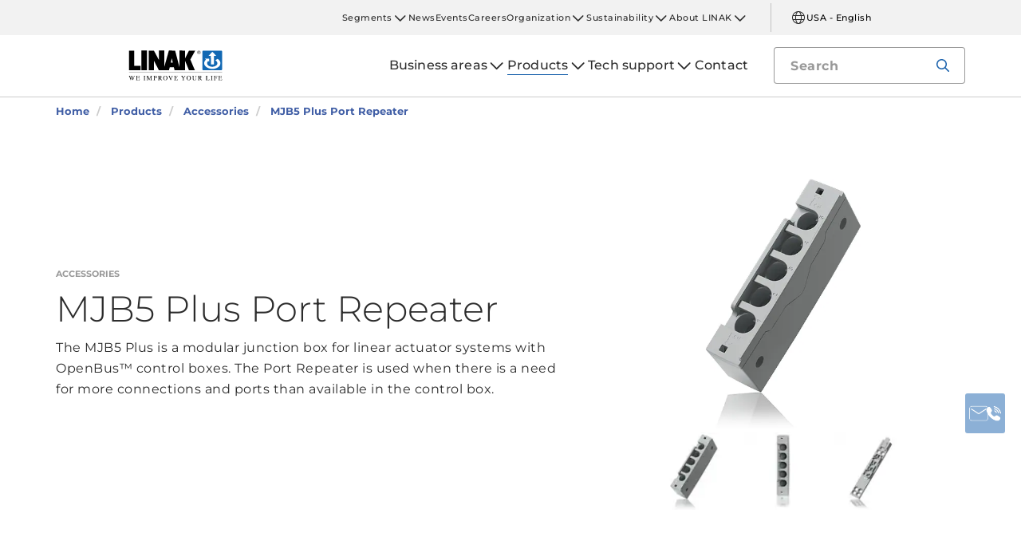

--- FILE ---
content_type: text/html; charset=utf-8
request_url: https://www.linak-us.com/products/accessories/mjb5-plus-port-repeater/
body_size: 14962
content:


<!DOCTYPE html PUBLIC "-//W3C//DTD XHTML 1.0 Transitional//EN" "http://www.w3.org/TR/xhtml1/DTD/xhtml1-transitional.dtd">
<html lang="en" xml:lang="en" xmlns="http://www.w3.org/1999/xhtml">
<head>

	

	
<script>
	dataLayer = [{
		'linakSegment': '{414B2FD8-23BB-41E8-9F9E-86DBBD0441F2}',
		'globalPath': '/products/accessories/mjb5-plus-port-repeater/'
	}];
	var linakSegment = '{414B2FD8-23BB-41E8-9F9E-86DBBD0441F2}';
	var globalPath = '/products/accessories/mjb5-plus-port-repeater/';
</script>

	<!-- Google Tag Manager -->
	<script>
	(function (w, d, s, l, i) {
			w[l] = w[l] || []; w[l].push({
				'gtm.start':
					new Date().getTime(), event: 'gtm.js'
			}); var f = d.getElementsByTagName(s)[0],
				j = d.createElement(s), dl = l != 'dataLayer' ? '&l=' + l : ''; j.async = true; j.src =
					'https://www.googletagmanager.com/gtm.js?id=' + i + dl; f.parentNode.insertBefore(j, f);
		})(window, document, 'script', 'dataLayer', 'GTM-NXZWWHL');</script>
	<!-- End Google Tag Manager -->
		<script>
			function CookiebotCallback_OnAccept() {
				if (Cookiebot.changed) document.location.reload();
			}
		</script>
		<script>
			function CookiebotCallback_OnDecline() {
				if (Cookiebot.changed) document.location.reload();
			}
		</script>

	<meta charset="utf-8" />
	<meta http-equiv="x-ua-compatible" content="ie=edge" />

		<link rel="canonical" href="https://www.linak-us.com/products/accessories/mjb5-plus-port-repeater/" />
   



<meta name="robots" content="INDEX, FOLLOW" />

	<title>MJB5 Plus: Modular junction box to add options to healthcare systems</title>

		<meta name="description" content="
LINAK® MJB5 Plus – a modular junction box for advanced healthcare applications running OpenBus™ actuator systems. The box allows a number of extra feature options for advanced medical equipment manufacturers. Easy cable locking and a new mounting bracket makes it easy to install.">



	<meta name="viewport" content="width=device-width,initial-scale=1, maximum-scale=1, user-scalable=no" />
	<meta name="format-detection" content="telephone=no" />
	<meta name="viewport" content="width=device-width, user-scalable=no" />

	<meta http-equiv="imagetoolbar" content="false" />
	<meta name="SKYPE_TOOLBAR" content="SKYPE_TOOLBAR_PARSER_COMPATIBLE" />

	<meta name="apple-mobile-web-app-capable" content="yes" />
	<meta name="apple-mobile-web-app-status-bar-style" content="black-translucent" />
	<meta name="msapplication-tap-highlight" content="no" />

	

	<script defer="defer" src="https://cdn.linak.com/dist/scripts/vendor.min.js?v=20260121233027"></script>
	<script defer="defer" src="https://cdn.linak.com/dist/scripts/master.min.js?v=20260121233027"></script>


	<link rel="stylesheet" href="https://cdn.linak.com/dist/css/master.min.css?v=20260121233027" />

	<!-- Place favicon.ico in the root directory -->
	<link rel="apple-touch-icon-precomposed" sizes="57x57" href="/dist/images/apple-touch-icon-57x57.png" />
	<link rel="apple-touch-icon-precomposed" sizes="114x114" href="/dist/images/apple-touch-icon-114x114.png" />
	<link rel="apple-touch-icon-precomposed" sizes="72x72" href="/dist/images/apple-touch-icon-72x72.png" />
	<link rel="apple-touch-icon-precomposed" sizes="144x144" href="/dist/images/apple-touch-icon-144x144.png" />
	<link rel="apple-touch-icon-precomposed" sizes="60x60" href="/dist/images/apple-touch-icon-60x60.png" />
	<link rel="apple-touch-icon-precomposed" sizes="120x120" href="/dist/images/apple-touch-icon-120x120.png" />
	<link rel="apple-touch-icon-precomposed" sizes="76x76" href="/dist/images/apple-touch-icon-76x76.png" />
	<link rel="apple-touch-icon-precomposed" sizes="152x152" href="/dist/images/apple-touch-icon-152x152.png" />
	<link rel="icon" type="image/png" href="/dist/images/favicon-196x196.png" sizes="196x196" />
	<link rel="icon" type="image/png" href="/dist/images/favicon-96x96.png" sizes="96x96" />
	<link rel="icon" type="image/png" href="/dist/images/favicon-32x32.png" sizes="32x32" />
	<link rel="icon" type="image/png" href="/dist/images/favicon-16x16.png" sizes="16x16" />
	<link rel="icon" type="image/png" href="/dist/images/favicon-128.png" sizes="128x128" />
	<meta name="application-name" content="/dist/images/&nbsp;" />
	<meta name="msapplication-TileColor" content="/dist/images/#FFFFFF" />
	<meta name="msapplication-TileImage" content="/dist/images/mstile-144x144.png" />
	<meta name="msapplication-square70x70logo" content="/dist/images/mstile-70x70.png" />
	<meta name="msapplication-square150x150logo" content="/dist/images/mstile-150x150.png" />
	<meta name="msapplication-wide310x150logo" content="/dist/images/mstile-310x150.png" />
	<meta name="msapplication-square310x310logo" content="/dist/images/mstile-310x310.png" />



	<!--[if lt IE 9]>
		<script src="https://oss.maxcdn.com/html5shiv/3.7.2/html5shiv.min.js"></script>
		<script src="https://oss.maxcdn.com/respond/1.4.2/respond.min.js"></script>
	<![endif]-->

	


<!-- Test -->

	
	
	<script>
	var linakDictionaries = {
		readmore: {
			readmorebutton: "Read more",
			readlessbutton: "Read less"
		},
		cookiebot: {
			button: "To watch our videos, please accept marketing cookies",
			acceptpreferencescookies: "Please accept preferences cookies to view this content"
		},
		language: {
			currentlanguage: "en"
		}
	};
</script>

</head>
<body id="page-top" data-spy="scroll" data-target="#section-navigation" data-offset="90"  >
<!-- Google Tag Manager (noscript) -->
	<noscript>
		<iframe src="https://www.googletagmanager.com/ns.html?id=GTM-NXZWWHL"
				height="0" width="0" style="display:none;visibility:hidden"></iframe>
	</noscript>
	<!-- End Google Tag Manager (noscript) -->

			<div class="overlay-blur">
				<a class="cfloat" title="Contact us here" href="https://www.linak-us.com/contact/" id="contactFloat">
		<img src="https://cdn.linak.com/dist/images/envelope-phone.png" alt="Contact us here" width="96" height="96"/>
	</a>
<!-- DESKTOP -->
<section class="quicklinks">
	<div class="container">
		<div class="row">
			<div class="col-sm-12">
				
			</div>
		</div>
	</div>
</section>


<header class="header" id="header">
	<div class="container">
		<div class="row">
			<div class="col-sm-12 bottom-bar">
				<figure class="logo" id="logo">
					<a href="/">
						<img src="https://cdn.linak.com/dist/images/linak_logo.svg" alt="LINAK logo with slogan &#39;We Improve Your Life&#39;" title="LINAK logo - We improve your life with electric linear actuators"  width="300" height="111">
					</a>
				</figure>

				<div class="navigation-container search-bar">
					<!-- Desktop Menu -->
					<nav id="desktop-menu" role="navigation">
					</nav>
						<button type="button" class="search-trigger" id="search-trigger">
							<svg class="icon">
								<use xmlns:xlink="http://www.w3.org/1999/xlink" xlink:href="/dist/icons/icons.svg#search"></use>
							</svg>
						</button>
					<!-- Menu Trigger -->
					<button type="button" class="menu-trigger" id="menu-trigger">
						<svg class="icon">
							<use xmlns:xlink="http://www.w3.org/1999/xlink" xlink:href="/dist/icons/icons.svg#bars"></use>
						</svg>
					</button>
				</div>
			</div>
		</div>
	</div>
</header>
	<div class="search-field">
<form action="/api/linak/Header/Search" autocomplete="new-password" method="post">			<span class="input-container">
				<input autocomplete="new-password" class="form-control-input search-tracking" id="search_auto_complete" name="SearchString" placeholder="Search" type="text" value="" />
				<button>
					<svg class="icon">
						<use xmlns:xlink="http://www.w3.org/1999/xlink" xlink:href="/dist/icons/icons.svg#search-light"></use>
					</svg>
				</button>
				<div class="triangle"></div>
				<span class="result-list"></span>
				<span class="no-result-list">
					<div class="col-sm-12">
						<div class="inner">
							<span class="no-result-list-text" data-original="Your search for &#34;{0}&#34; has returned no results - please rephrase">

							</span>
						</div>
					</div>
				</span>
			</span>
</form>	</div>

			

<script type="application/ld+json">
{
  "@context": "https://schema.org",
  "@type": "BreadcrumbList",
  "itemListElement": [{
		 "@type": "ListItem",
		 "position": 1,
		 "item": {
		 "@id": "https://www.linak-us.com/",
		 "name": "Home"
		 }
			 },{
		 "@type": "ListItem",
		 "position": 2,
		 "item": {
		 "@id": "https://www.linak-us.com/products/",
		 "name": "Products"
		 }
			 },{
		 "@type": "ListItem",
		 "position": 3,
		 "item": {
		 "@id": "https://www.linak-us.com/products/accessories/",
		 "name": "Accessories"
		 }
			 },{
		 "@type": "ListItem",
		 "position": 4,
		 "item": {
		 "@id": "https://www.linak-us.com/products/accessories/mjb5-plus-port-repeater/",
		 "name": "MJB5 Plus Port Repeater"
		 }
	}]
}
</script>
<section class="breadcrumbs">
	<div class="container">
		<div class="row">

			<div class="breadcrumb" id="breadcrumb-short">

				<li class=' inpath'>
					<a href="/">
						<span>Home</span>
					</a>
				</li>
				<li onclick="ShowBreadcrumbs()">
					<a href="#">
						<span>...</span>
					</a>
				</li>
				<li class='active  ' >
					<a href="#"  onclick="ShowBreadcrumbs()">
						<span class="lastItem">MJB5 Plus Port Repeater</span>
					</a>
				</li>
			</div>


			<div class="breadcrumb" id="breadcrumb-long">

						<li class=' inpath'>
							<a href="/">
								<span>Home</span>
							</a>
						</li>
						<li class=' inpath'>
							<a href="/products/">
								<span>Products</span>
							</a>
						</li>
						<li class=' inpath'>
							<a href="/products/accessories/">
								<span>Accessories</span>
							</a>
						</li>
						<li onclick="ShowBreadcrumbs()" class='active '>
							<a href="#">
								<span class="lastItem">MJB5 Plus Port Repeater</span>
							</a>
						</li>

			</div>
		</div>
	</div>
</section>

<script type="text/javascript">
	var itemCount = 4;
	var windowWidth = window.innerWidth || document.documentElement.clientWidth;
	var breadcrumbLong = document.getElementById("breadcrumb-long");
	var breadcrumbShort = document.getElementById("breadcrumb-short");

	
	// Showing a shothed version of the breadcrumb list on mobile:
	if (windowWidth < 768) {
				
		var truncateElements = document.getElementsByClassName("lastItem");
		var text = truncateElements[0].innerText;
		var truncatedText;
		
		// Truncate text of the last item if the length exceeds 19 characters
		if (text.length > 19) {
				
			truncatedText = text.substring(0, 16) + '...';

			//Short Breadcrumb list
			truncateElements[0].innerText = truncatedText;
			//Long Breadcrumb list
			truncateElements[1].innerText = truncatedText;
						
		}

		//if breadcrumb list counts 4 items or more the shorted breadcrumblist is shown.
		if (itemCount >= 4) {
			
			breadcrumbLong.style.display = "none";
			breadcrumbShort.style.display = "block";

		} else {
			
			breadcrumbShort.style.display = "none";
			breadcrumbLong.style.display = "block";
			
		}
		
	} else {
		
		breadcrumbShort.style.display = "none";
		breadcrumbLong.style.display = "block";
	}

	//Showing the full breadcrumb list on click:
	function ShowBreadcrumbs() {

		//Removing truncation from the last item in the long breadcrumb list
		truncateElements[1].innerText = text;

		breadcrumbShort.style.display = "none";
		breadcrumbLong.style.display = "block";
	}

</script>


<section class="product-page-hero section-padding">
	<div class="container">
		<div class="row flex-center">
			<div class="col-sm-7">
				<div class="content">
					<a href="/products/accessories/"><span class="category">Accessories</span></a>
					<h1 class="headline">
						MJB5 Plus Port Repeater
					</h1>
					<p class="teaser">
						The MJB5 Plus is a modular junction box for linear actuator systems with OpenBus™ control boxes. The Port Repeater is used when there is a need for more connections and ports than available in the control box.
					</p>
					</div>
			</div>
				<div class="col-sm-5">
					
					<div class="product-gallery">
							<ul id="lightSlider">
									<li data-thumb="https://cdn.linak.com/-/media/images/products/mjb5-plus-port-repeater/mjb5-plus.jpg?bc=white&amp;as=1&amp;h=100&amp;iar=0&amp;w=100&amp;rev=37cdaa92-993c-45ef-b56a-9ab6e3b631c0&amp;quality=75&amp;hash=2A1F96F45B3E5355108CF2F3E438362B" style="display: none">
										<img src="https://cdn.linak.com/-/media/images/products/mjb5-plus-port-repeater/mjb5-plus.jpg?bc=white&amp;as=1&amp;h=500&amp;iar=0&amp;w=500&amp;rev=37cdaa92-993c-45ef-b56a-9ab6e3b631c0&amp;quality=75&amp;hash=93E0D8499480C54B00C4010E0C97A56B" alt="" width="320" height="320"/>
									</li>
									<li data-thumb="https://cdn.linak.com/-/media/images/products/mjb5-plus-port-repeater/mjb5-plus-repeater.jpg?bc=white&amp;as=1&amp;h=100&amp;iar=0&amp;w=100&amp;rev=0d9d42cb-54b1-4e11-92ae-d4219575d3aa&amp;quality=75&amp;hash=B1A8C7D89AD592D6B0DAE27FF9D68880" style="display: none">
										<img src="https://cdn.linak.com/-/media/images/products/mjb5-plus-port-repeater/mjb5-plus-repeater.jpg?bc=white&amp;as=1&amp;h=500&amp;iar=0&amp;w=500&amp;rev=0d9d42cb-54b1-4e11-92ae-d4219575d3aa&amp;quality=75&amp;hash=8F39D8FD7E4C9EED0AE4D404992ACABF" alt="" width="320" height="320"/>
									</li>
									<li data-thumb="https://cdn.linak.com/-/media/images/products/mjb5-plus-port-repeater/mjb5-plus-bracket.jpg?bc=white&amp;as=1&amp;h=100&amp;iar=0&amp;w=100&amp;rev=698e3353-7e61-4300-ae35-554a4a99ae19&amp;quality=75&amp;hash=1886EB7B7543B0C2A2CBD0A24C673B85" style="display: none">
										<img src="https://cdn.linak.com/-/media/images/products/mjb5-plus-port-repeater/mjb5-plus-bracket.jpg?bc=white&amp;as=1&amp;h=500&amp;iar=0&amp;w=500&amp;rev=698e3353-7e61-4300-ae35-554a4a99ae19&amp;quality=75&amp;hash=8B5D376D8D5ED63D8D85BA9312CC0E90" alt="" width="320" height="320"/>
									</li>
							</ul>
					</div>
				</div>
		</div>
	</div>
</section>
<section class="tabs tabs-section product-tabs section-padding">
	<div class="container">
		<div class="row">
			<div class="tabs-inner col-xs-12">
				<div class="tabs-desktop">
					<ul class="nav nav-tabs nav-justified responsive-tabs" id="tabs" role="tablist">
							<li role="presentation" class="">
								<a class="product-tab-item"
								   href="#description" aria-controls="description" role="tab" data-toggle="tab">
									Description</a>
							</li>
							<li role="presentation" class="">
								<a class="product-tab-item"
								   href="#videos" aria-controls="videos" role="tab" data-toggle="tab">
									Videos</a>
							</li>
							<li role="presentation" class="">
								<a class="product-tab-item"
								   href="#datasheet" aria-controls="datasheet" role="tab" data-toggle="tab">
									Data sheet</a>
							</li>
							<li role="presentation" class="">
								<a class="product-tab-item"
								   href="#2d3d" aria-controls="2d3d" role="tab" data-toggle="tab">
									2D / 3D</a>
							</li>
							<li role="presentation" class="">
								<a class="product-tab-item"
								   href="#brochuresmanuals" aria-controls="brochuresmanuals" role="tab" data-toggle="tab">
									Brochures &amp; manuals</a>
							</li>
					</ul>
					<div class="tab-content support">
						<div role="tabpanel" class="tab-pane datasheet" id="description" style="padding: 25px">
	<div class="row">
		<div class="tab-content-description">
					 <div class="col-xs-12">
			<h4>
				MJB5 Plus Port Repeater
			</h4>
			<div class="content">
				<p>
					<p>The modular junction box MJB5 Plus is designed for use together with OpenBus™ control boxes.</p>
<p>The MJB5 Plus makes it possible to connect multiple hand controls and attendant controls. It can even be used for charging or to connect the Under Bed Light (UBL) and 3rd party products.</p>
<p><strong>MJB5 Plus </strong><strong>Port</strong><strong> Repeater, version 000</strong><br/> The MJB5 Plus version 000 is used where there is a need for more ports than available in the control box.</p>
<p>It is possible to connect multiple MJB5 Plus boxes obtaining unlimited extra connections to the control box.</p>
				</p>

			</div>
		</div>

		<div class="clearfix"></div>
		<div class="col-xs-12">
				<hr />
										<ul class="technology-list">
						<li>
							<figure>
								<a   title="LINAK Protect™ - Protection through hygiene"
								   href="/segments/medline-careline/tech-and-trends/washability/">
									<img src="https://cdn.linak.com/-/media/images/technology-icons/ipx6-washable-dura-icon.jpg?bc=white&amp;as=1&amp;iar=0&amp;rev=3ef26ee1-8605-4aef-8454-695c1acbe811&amp;quality=75&amp;hash=FA70AB59D64A2FF3DC65E9D78F50E98D" alt="" width="40" height="40"/>
								</a>
							</figure>
						</li>
				</ul>
		</div>
	</div>
</div>
</div>
<!-- Video Tab Content -->

<div role="tabpanel" class="tab-pane product-tab-tab-content" id="videos">
<div class="more-videos">

			<div class="video-item">
				<a href="" data-thevideo="https://player.vimeo.com/video/470081486" data-toggle="modal" data-target="#videoModal" class="open-video-trigger not-active">
					<figure>
							<img src="https://cdn.linak.com/-/media/images/youtube-video-thumbnails/mjb5-plus-video-image.jpg?bc=white&amp;as=1&amp;h=273&amp;iar=0&amp;w=480&amp;rev=bdf3c14e-343c-4f54-9dd9-587846a01aeb&amp;quality=75&amp;hash=9B4DB184659AC0ED16777BA9F1EF49EB" height="480" width="273" alt="" />
						<img class="video-icon" src="/dist/images/play-icon.png" alt="play-icon" height="62" width="62"/>
					</figure>
				</a>
				<p>
					MJB5 Plus cable locking mechanism
				</p>
			</div>
	
</div>
<div class="cookieconsent-optout-marketing">
	<a class="btn" href="#" onclick="javascript:Linak.video.openCookieconsent();">To watch our videos, please accept marketing cookies</a>
</div>
</div>

<!-- Tab Content - Datasheet -->

<div role="tabpanel" class="tab-pane datasheet product-tab-tab-content" id="datasheet">
	<div class="row">
		<div class="tab-content-description">
					<div class="col-xs-12 brochures-item">
						<div class="col-xs-4 col-sm-3 col-md-2" style="min-height: 150px">
							<figure class="image">
								<a href="https://ipaper.ipapercms.dk/Linak/ENGLISH/DATASHEET/AccessoryMJB5-plusport-repeaterData-SheetEng/" target="_blank">
									<img src="https://ipaper.ipapercms.dk/Linak/ENGLISH/DATASHEET/AccessoryMJB5-plusport-repeaterData-SheetEng//Image.ashx?ImageType=Normal" alt="MJB5 Plus Port Repeater data sheet" width="100" height="140"/>
								</a>
							</figure>
						</div>
						<div class="col-xs-8 col-sm-6 col-md-7">
							<h5 style="margin-bottom: 12.5px">
								MJB5 Plus Port Repeater data sheet
							</h5>
							<p class="description hide-mobile">
								View the data sheet as an online magazine or download the PDF.
							</p>

						</div>
						<div class="col-xs-8 col-sm-3 col-md-3">
							<h5 class="hide-mobile">View</h5>
							<ul class="links">
									<li>
										<a href="https://ipaper.ipapercms.dk/Linak/ENGLISH/DATASHEET/AccessoryMJB5-plusport-repeaterData-SheetEng/" target="_blank">
											Online Magazine
										</a>
									</li>
																	<li>
										<a href="https://cdn.linak.com/-/media/files/data-sheet-source/en/accessory-mjb5-plus-port-repeater-data-sheet-eng.pdf" target="_blank">
											PDF
										</a>
									</li>
							</ul>
						</div>
					</div>
		</div>
	</div>
</div>

<div role="tabpanel" class="tab-pane two-d-three-d-tab product-tab-tab-content" id="2d3d">
	<div class="row">
		<div class="tab-content-description">
			<div class="col-xs-12 col-sm-6 no-padding two-d">
				<div class="col-xs-6 col-sm-4">
					<figure class="image">
						<img src="https://cdn.linak.com/-/media/images/general-thumbnails/basic-2d-drawing-icon.jpg?bc=white&amp;as=1&amp;h=156&amp;iar=0&amp;w=156&amp;rev=d59308f3-fbca-43c0-9f4f-2065b078461a&amp;quality=75&amp;hash=062BE5AA87D5E1EFA1A4220F794E5846" alt="" width="156" height="156"/>
					</figure>
				</div>
				<div class="col-xs-6 col-sm-8">
					<h4>
2D Drawings					</h4>
					<ul class="links">
									<li>
										<a target="_blank"
										   href="https://cdn.linak.com/-/media/files/products/2d-drawings/accessories/mjb5-plus-port-repeater/accessory-mjb5-plus-port-repeater-2d-drawing-eng.pdf">
											MJB5 Plus Port Repeater
										</a>
									</li>

					</ul>
				</div>
			</div>

			<div class="col-xs-12 col-sm-6 no-padding three-d">
				<div class="col-xs-6 col-sm-4">
					<figure class="image">
						<img src="https://cdn.linak.com/-/media/images/general-thumbnails/basic-3d-model-icon.png?bc=white&amp;as=1&amp;h=156&amp;iar=0&amp;w=156&amp;rev=3bc71d9c-f492-4fe2-ae85-06c0c6695bc3&amp;quality=75&amp;hash=A46EC971B0D16F019A675063E1F46DB2" alt="" width="156" height="156"/>
					</figure>
				</div>
				<div class="col-xs-6 col-sm-8">
					<h4>3D Models</h4>

					<ul class="links">
								<li>
									<a target="_blank"
									   href="https://cdn.linak.com/-/media/files/products/3d-models/accessories/mjb5-plus-port-repeater/mjb5-plus-igs.zip">
										MJB5 Plus igs
									</a>
								</li>
								<li>
									<a target="_blank"
									   href="https://cdn.linak.com/-/media/files/products/3d-models/accessories/mjb5-plus-port-repeater/mjb5-plus-sat.zip">
										MJB5 Plus sat
									</a>
								</li>
								<li>
									<a target="_blank"
									   href="https://cdn.linak.com/-/media/files/products/3d-models/accessories/mjb5-plus-port-repeater/mjb5-plus-stp.zip">
										MJB5 Plus stp
									</a>
								</li>
								<li>
									<a target="_blank"
									   href="https://cdn.linak.com/-/media/files/products/3d-models/accessories/mjb5-plus-port-repeater/mjb5-plus-bracket-igs.zip">
										MJB5 Plus Bracket igs
									</a>
								</li>
								<li>
									<a target="_blank"
									   href="https://cdn.linak.com/-/media/files/products/3d-models/accessories/mjb5-plus-port-repeater/mjb5-plus-bracket-sat.zip">
										MJB5 Plus Bracket sat
									</a>
								</li>
								<li>
									<a target="_blank"
									   href="https://cdn.linak.com/-/media/files/products/3d-models/accessories/mjb5-plus-port-repeater/mjb5-plus-bracket-stp.zip">
										MJB5 Plus Bracket stp
									</a>
								</li>
								<li>
									<a target="_blank"
									   href="https://cdn.linak.com/-/media/files/products/3d-models/accessories/mjb5-plus-port-repeater/mjb5-plus-w-ubl-igs.zip">
										MJB5 Plus w UBL igs
									</a>
								</li>
								<li>
									<a target="_blank"
									   href="https://cdn.linak.com/-/media/files/products/3d-models/accessories/mjb5-plus-port-repeater/mjb5-plus-w-ubl-sat.zip">
										MJB5 Plus w UBL sat
									</a>
								</li>
								<li>
									<a target="_blank"
									   href="https://cdn.linak.com/-/media/files/products/3d-models/accessories/mjb5-plus-port-repeater/mjb5-plus-w-ubl-stp.zip">
										MJB5 Plus w UBL stp
									</a>
								</li>
					</ul>
				</div>
			</div>
		</div>
	</div>
</div><div role="tabpanel" class="tab-pane brochure-tab product-tab-tab-content" id="brochuresmanuals">
		<div class="brochures">
		<div class="tab-content-litterature">
			<div class="brochures-items">
				<div class="col-xs-12 col-sm-9 col-md-10 col-sm-offset-3 col-md-offset-2">
				</div>
					<div class="col-xs-12 brochures-item">
						<div class="col-xs-4 img-container" style="min-height: 150px">
							<figure class="image">
									<a href="https://ipaper.ipapercms.dk/Linak/ENGLISH/USERMANUAL/medline-careline-accessories-user-manual-eng/"
									   target="_blank">
										<img src="https://ipaper.ipapercms.dk/Linak/ENGLISH/USERMANUAL/medline-careline-accessories-user-manual-eng//Image.ashx?ImageType=Normal" alt="Accessories user manual" width="100" height="140"/>
									</a>
							</figure>
						</div>
						<div class="col-xs-8 text-container">
							<h5 style="margin-bottom: 12.5px">
								Accessories user manual
							</h5>
							<p class="description hide-mobile">
								This user manual will tell you how to install, use and maintain your LINAK electronics. 
							</p>
							<ul class="links">
									<li>
										<a target="_blank" href="https://ipaper.ipapercms.dk/Linak/ENGLISH/USERMANUAL/medline-careline-accessories-user-manual-eng/">
											Online Magazine
										</a>
									</li>
																	<li>
										<a target="_blank" href="https://cdn.linak.com/-/media/files/user-manual-source/en/medline-careline-accessories-user-manual-eng.pdf">
											PDF
										</a>
									</li>
							</ul>
						</div>
						
					</div>

									<div class="col-xs-12 brochures-item">
						<div class="col-xs-4 img-container" style="min-height: 150px">
							<figure class="image">
									<a href="https://ipaper.ipapercms.dk/Linak/ENGLISH/BROCHURE/medline-carelinemjb5-plusflyerproductintrobrochureeng/"
									   target="_blank">
										<img src="https://ipaper.ipapercms.dk/Linak/ENGLISH/BROCHURE/medline-carelinemjb5-plusflyerproductintrobrochureeng//Image.ashx?ImageType=Normal" alt="MJB5 Plus - Modular Junction Box" width="100" height="140"/>
									</a>
							</figure>
						</div>
						<div class="col-xs-8 text-container">
							<h5 style="margin-bottom: 12.5px">
								MJB5 Plus - Modular Junction Box
							</h5>
							<p class="description hide-mobile">
								The MJB5 Plus is a modular junction box designed to be used with LINAK® OpenBus™ control boxes. This box makes it possible to connect multiple hand controls or attendant controls with your actuator system. 
							</p>
							<ul class="links">
									<li>
										<a target="_blank" href="https://ipaper.ipapercms.dk/Linak/ENGLISH/BROCHURE/medline-carelinemjb5-plusflyerproductintrobrochureeng/">Online Magazine</a>
									</li>
																	<li>
										<a target="_blank" href="https://cdn.linak.com/-/media/files/brochure-source/en/medline-careline-mjb5-plus-flyer-product-intro-brochure-eng.pdf">
											PDF
										</a>
									</li>
							</ul>

						</div>
						
					</div>
					<div class="col-xs-12 brochures-item">
						<div class="col-xs-4 img-container" style="min-height: 150px">
							<figure class="image">
									<a href="https://ipaper.ipapercms.dk/Linak/US/BROCHURE/medline-safety-brochure-lus/"
									   target="_blank">
										<img src="https://ipaper.ipapercms.dk/Linak/US/BROCHURE/medline-safety-brochure-lus//Image.ashx?ImageType=Normal" alt="Safety folder" width="100" height="140"/>
									</a>
							</figure>
						</div>
						<div class="col-xs-8 text-container">
							<h5 style="margin-bottom: 12.5px">
								Safety folder
							</h5>
							<p class="description hide-mobile">
								Different applications need different safety features. Regardless of what healthcare application you are designing, LINAK offers a wide variety of standard and optional safety features.
							</p>
							<ul class="links">
									<li>
										<a target="_blank" href="https://ipaper.ipapercms.dk/Linak/US/BROCHURE/medline-safety-brochure-lus/">Online Magazine</a>
									</li>
																	<li>
										<a target="_blank" href="https://cdn.linak.com/-/media/files/brochure-source/us/med-safety-folder-lus.pdf">
											PDF
										</a>
									</li>
							</ul>

						</div>
						
					</div>
					<div class="col-xs-12 brochures-item">
						<div class="col-xs-4 img-container" style="min-height: 150px">
							<figure class="image">
									<a href="https://ipaper.ipapercms.dk/Linak/US/BROCHURE/focus-on-healthcare-beds-lus/"
									   target="_blank">
										<img src="https://ipaper.ipapercms.dk/Linak/US/BROCHURE/focus-on-healthcare-beds-lus//Image.ashx?ImageType=Normal" alt="Focus on healthcare beds" width="100" height="140"/>
									</a>
							</figure>
						</div>
						<div class="col-xs-8 text-container">
							<h5 style="margin-bottom: 12.5px">
								Focus on healthcare beds
							</h5>
							<p class="description hide-mobile">
								When looking for ways to make people in need of care more independent, the bed is an obvious place to start. LINAK offers the perfect fit in various constructions for healthcare beds.
							</p>
							<ul class="links">
									<li>
										<a target="_blank" href="https://ipaper.ipapercms.dk/Linak/US/BROCHURE/focus-on-healthcare-beds-lus/">Online Magazine</a>
									</li>
																	<li>
										<a target="_blank" href="https://cdn.linak.com/-/media/files/brochure-source/us/medline-careline-focus-on-health-care-beds-lus.pdf">
											PDF
										</a>
									</li>
							</ul>

						</div>
						
					</div>
			</div>
		</div>
	</div>
</div>
					</div>
				</div>
			</div>
		</div>
	</div>
</section><section class="product-carousel section-padding">
	<div class="container">


	
		<div class="row">
					<p class="product-carousel-header">Related products</p>
		</div>
			<div class="owl-carousel">

				<div class="item">
					<a href="/products/control-boxes/co61/">
						<div class="product">
							<figure>
								
								<img alt="CO61 MK2" src="https://cdn.linak.com/-/media/images/products/co61/control-box-co61-gallery.jpg?rev=7cccc7b0-aebb-4a54-83a6-5b7205c490d4?bc=White&amp;as=1&amp;h=300&amp;iar=0&amp;w=300&amp;quality=75&amp;hash=589DA39D38E89879D333B86EA529558E" width="300" height="300"/>
							</figure>
							<div class="product-text">
								<span class="category">control boxes</span>
								<p class="product-name">CO61 MK2</p>
								<ul class="description">
										<li>4-channel OpenBus™ </li>
																			<li>Power: 200 W Switch Mode Power Supply (SMPS)</li>
																			<li>IPX6 Washable DURA™ </li>
								</ul>
							</div>
						</div>
					</a>
				</div>
				<div class="item">
					<a href="/products/control-boxes/co65/">
						<div class="product">
							<figure>
								
								<img alt="CO65" src="https://cdn.linak.com/-/media/images/products/co65/control-box-co65.jpg?rev=d946b1a9-10f3-4a6e-9a11-85e657eaf2ff?bc=White&amp;as=1&amp;h=300&amp;iar=0&amp;w=300&amp;quality=75&amp;hash=B3B5BA919F5BF02BCF94A103521B6FCB" width="300" height="300"/>
							</figure>
							<div class="product-text">
								<span class="category">control boxes</span>
								<p class="product-name">CO65</p>
								<ul class="description">
										<li>4-channel, OpenBus™</li>
																			<li>Power: 280W SwitchMode Power Supply</li>
																			<li>IPX6 Washable DURA™</li>
								</ul>
							</div>
						</div>
					</a>
				</div>
				<div class="item">
					<a href="/products/control-boxes/co71/">
						<div class="product">
							<figure>
								
								<img alt="CO71" src="https://cdn.linak.com/-/media/images/products/co71/control-box-co71.jpg?rev=c3ed5826-0cd7-4c4a-abd0-ea93c5669de9?bc=White&amp;as=1&amp;h=300&amp;iar=0&amp;w=300&amp;quality=75&amp;hash=3E08F88FE8D32E27B26B6E0499CC5999" width="300" height="300"/>
							</figure>
							<div class="product-text">
								<span class="category">control boxes</span>
								<p class="product-name">CO71</p>
								<ul class="description">
										<li>4-channel, OpenBus™ with Bluetooth&#174;</li>
																			<li>Power: 350 W Switch Mode Power Supply (SMPS)</li>
																			<li>IPX6 Washable DURA™</li>
								</ul>
							</div>
						</div>
					</a>
				</div>
			</div>
		</div>
	</section>
<section class="use-examples-carousel swush-effect section-padding">
	<div class="container">
		<div class="row">
			<p class="application-carousel-header">Related applications </p>
		</div>
		<div class="owl-carousel">
				<div class="item">
					<a href="/business-areas/healthcare-beds/hospital-beds/">
						<figure>
								<img src="https://cdn.linak.com/-/media/images/applications/main/hospital-beds-application.jpg?bc=white&amp;as=1&amp;h=360&amp;iar=0&amp;w=360&amp;rev=8c6d81b7-bfd1-4959-9f68-a5d7958afc8c&amp;quality=75&amp;hash=E73D1DC380D89F278138F7C14267415C" alt="Hospital beds" width="360" height="360"/>
							<span class="description"><span>Hospital beds</span></span>
						</figure>
					</a>
				</div>
				<div class="item">
					<a href="/business-areas/healthcare-beds/nursing-home-beds/">
						<figure>
								<img src="https://cdn.linak.com/-/media/images/applications/main/nursing-home-bed.jpg?bc=white&amp;as=1&amp;h=360&amp;iar=0&amp;w=360&amp;rev=b5ed659b-ed36-4a59-8570-0f384e1baf4d&amp;quality=75&amp;hash=C8B3C0BE4FD3E29BF83A58FD7FBA005D" alt="A nursing home bed with LINAK products" width="360" height="360"/>
							<span class="description"><span>Nursing home beds</span></span>
						</figure>
					</a>
				</div>
		</div>
	</div>
</section>
				<section class="action-cards section-padding">
		<div class="container">
			<div class="row">
									<div class="col-sm-6  col-md-5 col-md-offset-1 ">
						<div class="contact-widget">
							<p class="action-card-title">Got a question?</p>
							<p>- Our team is ready to assist you with technical information, starting a project and more.</p>
							<a href="/contact/" class="btn btn-tertiary">Contact now</a>
						</div>
					</div>
									<div class="col-sm-6  col-md-5 ">
						<div class="social-media">
							<p class="action-card-title">LINAK socials</p>
							<p>Stay connected with the LINAK community</p>
							<ul class="social-media-list">
									<li>
										<a href="https://www.facebook.com/linakusinc/" target="_blank">
												<svg class="icon">
													<use xmlns:xlink="http://www.w3.org/1999/xlink" xlink:href="/dist/icons/icons.svg#facebook"></use>
												</svg>
										</a>
									</li>
									<li>
										<a href="https://www.linkedin.com/company/linak-u-s--inc-" target="_blank">
												<svg class="icon">
													<use xmlns:xlink="http://www.w3.org/1999/xlink" xlink:href="/dist/icons/icons.svg#linkedin"></use>
												</svg>
										</a>
									</li>
															</ul>
						</div>
					</div>
			</div>
		</div>
	</section>

		</div>
<div class="overlay"></div>

<!-- Phablet Menu -->
<nav id="phablet-menu">
	<div class="menu-header">
		<button type="button" id="close" class="active">
			<svg xmlns="http://www.w3.org/2000/svg" width="16" height="16" fill="currentColor" class="bi bi-x" viewBox="0 0 16 16"><path d="M4.646 4.646a.5.5 0 0 1 .708 0L8 7.293l2.646-2.647a.5.5 0 0 1 .708.708L8.707 8l2.647 2.646a.5.5 0 0 1-.708.708L8 8.707l-2.646 2.647a.5.5 0 0 1-.708-.708L7.293 8 4.646 5.354a.5.5 0 0 1 0-.708z" /></svg>
		</button>
	</div>
	<div id="main-nav">
		

<div class="menu-container">

	<ul id="navigation-list" class="desktop-navigation mega-menu">

			<li class="desktop-navigation-item   has-child taphover">
				<a class="desktop-navigation-link" href="/business-areas/">
					<span>Business areas</span>
				</a>
				<div class="chevron">
					<svg class="hide-mobile">
						<use xmlns:xlink="http://www.w3.org/1999/xlink" xlink:href="/dist/icons/icons.svg#chevron-down"></use>
					</svg>
				</div>
				<button class="subnav-trigger mega-sub-menu-button">
					<svg>
						<use xmlns:xlink="http://www.w3.org/1999/xlink" xlink:href="/dist/icons/icons.svg#chevron-down"></use>
					</svg>
				</button>

						<div class="mega-sub-menu">
							<ul class="mega-sub-menu-list main-business-areas">
									<li class="mega-sub-menu-item"><a class="mega-sub-menu-link" data-englishtext="industry-farming-and-marine" href="/business-areas/#/main-business-area:industry-farming-and-marine">Industry, Farming &amp; Marine</a></li>
									<li class="mega-sub-menu-item"><a class="mega-sub-menu-link" data-englishtext="healthcare" href="/business-areas/#/main-business-area:healthcare">Healthcare</a></li>
									<li class="mega-sub-menu-item"><a class="mega-sub-menu-link" data-englishtext="desks" href="/business-areas/#/main-business-area:desks">Desks</a></li>
									<li class="mega-sub-menu-item"><a class="mega-sub-menu-link" data-englishtext="comfort-furniture" href="/business-areas/#/main-business-area:comfort-furniture">Comfort Furniture</a></li>
							</ul>
						</div>
			</li>
			<li class="desktop-navigation-item  inpath has-child taphover">
				<a class="desktop-navigation-link" href="/products/">
					<span>Products</span>
				</a>
				<div class="chevron">
					<svg class="hide-mobile">
						<use xmlns:xlink="http://www.w3.org/1999/xlink" xlink:href="/dist/icons/icons.svg#chevron-down"></use>
					</svg>
				</div>
				<button class="subnav-trigger mega-sub-menu-button">
					<svg>
						<use xmlns:xlink="http://www.w3.org/1999/xlink" xlink:href="/dist/icons/icons.svg#chevron-down"></use>
					</svg>
				</button>

					<div class="mega-sub-menu">

						<ul class="mega-sub-menu-list">

									<li class="mega-sub-menu-item 
	                                ">
										<a class="mega-sub-menu-link" href="/products/linear-actuators/">Linear actuators</a>
									</li>
									<li class="mega-sub-menu-item 
	                                ">
										<a class="mega-sub-menu-link" href="/products/lifting-columns/">Lifting columns</a>
									</li>
									<li class="mega-sub-menu-item 
	                                ">
										<a class="mega-sub-menu-link" href="/products/dual-actuators/">Dual actuators</a>
									</li>
									<li class="mega-sub-menu-item 
	                                ">
										<a class="mega-sub-menu-link" href="/products/control-boxes/">Control boxes</a>
									</li>
									<li class="mega-sub-menu-item 
	                                ">
										<a class="mega-sub-menu-link" href="/products/controls/">Controls</a>
									</li>
									<li class="mega-sub-menu-item 
	                                inpath">
										<a class="mega-sub-menu-link" href="/products/accessories/">Accessories</a>
									</li>
									<li class="mega-sub-menu-item 
	                                ">
										<a class="mega-sub-menu-link" href="/products/digital-solutions/">Digital solutions</a>
									</li>
									<li class="mega-sub-menu-item 
	                                ">
										<a class="mega-sub-menu-link" href="/products/desk-frames/">Desk Frames</a>
									</li>

						</ul>
							<ul class="mega-sub-menu-list mega-sub-menu-list-extra">
									<li class="hide-mobile"><a class="btn btn-outlined" href="/products/product-selector-industry/">Product Selector - Industry</a></li>
									<li class="hide-desktop mega-sub-menu-item 
	                                ">
										<a class="mega-sub-menu-link" href="/products/product-selector-industry/">Product Selector - Industry</a>
									</li>
									<li class="hide-mobile"><a class="btn btn-outlined" href="/products/data-sheet-config/">Data sheet config</a></li>
									<li class="hide-desktop mega-sub-menu-item 
	                                ">
										<a class="mega-sub-menu-link" href="/products/data-sheet-config/">Data sheet config</a>
									</li>
							</ul>

					</div>
			</li>
			<li class="desktop-navigation-item   has-child taphover">
				<a class="desktop-navigation-link" href="/tech-support/">
					<span>Tech support</span>
				</a>
				<div class="chevron">
					<svg class="hide-mobile">
						<use xmlns:xlink="http://www.w3.org/1999/xlink" xlink:href="/dist/icons/icons.svg#chevron-down"></use>
					</svg>
				</div>
				<button class="subnav-trigger mega-sub-menu-button">
					<svg>
						<use xmlns:xlink="http://www.w3.org/1999/xlink" xlink:href="/dist/icons/icons.svg#chevron-down"></use>
					</svg>
				</button>

					<div class="mega-sub-menu">

						<ul class="mega-sub-menu-list">

								<li class="mega-sub-menu-item 
	                                ">
									<a class="mega-sub-menu-link" href="/tech-support/frequently-asked-questions/">Frequently asked questions</a>
								</li>
								<li class="mega-sub-menu-item 
	                                ">
									<a class="mega-sub-menu-link" href="/tech-support/spare-parts-and-tech-support/">Spare parts and tech support</a>
								</li>
						</ul>
					</div>
			</li>
			<li class="desktop-navigation-item   ">
				<a class="desktop-navigation-link" href="/contact/">
					<span>Contact</span>
				</a>
				<div class="chevron">
					<svg class="hide-mobile">
						<use xmlns:xlink="http://www.w3.org/1999/xlink" xlink:href="/dist/icons/icons.svg#chevron-down"></use>
					</svg>
				</div>
				<button class="subnav-trigger mega-sub-menu-button">
					<svg>
						<use xmlns:xlink="http://www.w3.org/1999/xlink" xlink:href="/dist/icons/icons.svg#chevron-down"></use>
					</svg>
				</button>

					<div class="mega-sub-menu">

						<ul class="mega-sub-menu-list">

						</ul>
					</div>
			</li>

	</ul>
</div>
	</div>

	<!-- Quick Links -->
	<!-- Quick Links -->
<nav id="nav-quicklinks" class="nav-quicklinks" role="navigation">
	<div id="navigation-list">
		
		<ul class="quicklinks-mobile">

					<li class="has-child ">
						<a href="/segments/" class="nav-link">
							Segments
						</a>
						<button class="subnav-trigger mega-sub-menu-button">
							<svg>
								<use xmlns:xlink="http://www.w3.org/1999/xlink" xlink:href="/dist/icons/icons.svg#chevron-down"></use>
							</svg>
						</button>
						<div class="mega-sub-menu">
							<ul class="sub-nav">
									<li class="has-child">
										<a href="/segments/medline-careline/" class="nav-link">MEDLINE CARELINE</a>
											<button class="subnav-trigger">
												<svg>
													<use xmlns:xlink="http://www.w3.org/1999/xlink" xlink:href="/dist/icons/icons.svg#arrow"></use>
												</svg>
											</button>
											<div class="menu-sub-nav">
												<div class="menu-sub-nav-header">
													<button class="subnav-trigger">
														<svg xmlns="http://www.w3.org/2000/svg" width="16" height="16" fill="currentColor" class="bi bi-arrow-left-short" viewBox="0 0 16 16"><path fill-rule="evenodd" d="M12 8a.5.5 0 0 1-.5.5H5.707l2.147 2.146a.5.5 0 0 1-.708.708l-3-3a.5.5 0 0 1 0-.708l3-3a.5.5 0 1 1 .708.708L5.707 7.5H11.5a.5.5 0 0 1 .5.5z" /></svg>
														<span>Main menu</span>
													</button>
													<button type="button" id="close">
														<svg xmlns="http://www.w3.org/2000/svg" width="16" height="16" fill="currentColor" class="bi bi-x" viewBox="0 0 16 16"><path d="M4.646 4.646a.5.5 0 0 1 .708 0L8 7.293l2.646-2.647a.5.5 0 0 1 .708.708L8.707 8l2.647 2.646a.5.5 0 0 1-.708.708L8 8.707l-2.646 2.647a.5.5 0 0 1-.708-.708L7.293 8 4.646 5.354a.5.5 0 0 1 0-.708z" /></svg>
													</button>
												</div>
												<p class="mobile-nav-header">MEDLINE CARELINE</p>
												<ul class="sub-sub-nav">
														<li>
															<a href="/segments/medline-careline/case-stories/" class="nav-link">Case stories</a>
														</li>
														<li>
															<a href="/segments/medline-careline/tech-and-trends/" class="nav-link">Tech and trends</a>
														</li>
														<li>
															<a href="/segments/medline-careline/lift-solutions/" class="nav-link">LIFT solutions</a>
														</li>
														<li>
															<a href="/segments/medline-careline/oneconnect/" class="nav-link">OneConnect™</a>
														</li>
														<li>
															<a href="/segments/medline-careline/lci/" class="nav-link">LCi</a>
														</li>
														<li>
															<a href="/segments/medline-careline/weassistcom/" class="nav-link">WeAssist™.com</a>
														</li>
												</ul>
											</div>
									</li>
									<li class="has-child">
										<a href="/segments/deskline/" class="nav-link">DESKLINE</a>
											<button class="subnav-trigger">
												<svg>
													<use xmlns:xlink="http://www.w3.org/1999/xlink" xlink:href="/dist/icons/icons.svg#arrow"></use>
												</svg>
											</button>
											<div class="menu-sub-nav">
												<div class="menu-sub-nav-header">
													<button class="subnav-trigger">
														<svg xmlns="http://www.w3.org/2000/svg" width="16" height="16" fill="currentColor" class="bi bi-arrow-left-short" viewBox="0 0 16 16"><path fill-rule="evenodd" d="M12 8a.5.5 0 0 1-.5.5H5.707l2.147 2.146a.5.5 0 0 1-.708.708l-3-3a.5.5 0 0 1 0-.708l3-3a.5.5 0 1 1 .708.708L5.707 7.5H11.5a.5.5 0 0 1 .5.5z" /></svg>
														<span>Main menu</span>
													</button>
													<button type="button" id="close">
														<svg xmlns="http://www.w3.org/2000/svg" width="16" height="16" fill="currentColor" class="bi bi-x" viewBox="0 0 16 16"><path d="M4.646 4.646a.5.5 0 0 1 .708 0L8 7.293l2.646-2.647a.5.5 0 0 1 .708.708L8.707 8l2.647 2.646a.5.5 0 0 1-.708.708L8 8.707l-2.646 2.647a.5.5 0 0 1-.708-.708L7.293 8 4.646 5.354a.5.5 0 0 1 0-.708z" /></svg>
													</button>
												</div>
												<p class="mobile-nav-header">DESKLINE</p>
												<ul class="sub-sub-nav">
														<li>
															<a href="/segments/deskline/case-stories/" class="nav-link">Case stories</a>
														</li>
														<li>
															<a href="/segments/deskline/systems/" class="nav-link">Systems</a>
														</li>
														<li>
															<a href="/segments/deskline/tech-and-trends/" class="nav-link">Tech and trends</a>
														</li>
														<li>
															<a href="/segments/deskline/start/" class="nav-link">Start</a>
														</li>
														<li>
															<a href="/segments/deskline/dl-plushigh-speed/" class="nav-link">DL PLUS™ High-speed</a>
														</li>
												</ul>
											</div>
									</li>
									<li class="has-child">
										<a href="/segments/techline/" class="nav-link">TECHLINE</a>
											<button class="subnav-trigger">
												<svg>
													<use xmlns:xlink="http://www.w3.org/1999/xlink" xlink:href="/dist/icons/icons.svg#arrow"></use>
												</svg>
											</button>
											<div class="menu-sub-nav">
												<div class="menu-sub-nav-header">
													<button class="subnav-trigger">
														<svg xmlns="http://www.w3.org/2000/svg" width="16" height="16" fill="currentColor" class="bi bi-arrow-left-short" viewBox="0 0 16 16"><path fill-rule="evenodd" d="M12 8a.5.5 0 0 1-.5.5H5.707l2.147 2.146a.5.5 0 0 1-.708.708l-3-3a.5.5 0 0 1 0-.708l3-3a.5.5 0 1 1 .708.708L5.707 7.5H11.5a.5.5 0 0 1 .5.5z" /></svg>
														<span>Main menu</span>
													</button>
													<button type="button" id="close">
														<svg xmlns="http://www.w3.org/2000/svg" width="16" height="16" fill="currentColor" class="bi bi-x" viewBox="0 0 16 16"><path d="M4.646 4.646a.5.5 0 0 1 .708 0L8 7.293l2.646-2.647a.5.5 0 0 1 .708.708L8.707 8l2.647 2.646a.5.5 0 0 1-.708.708L8 8.707l-2.646 2.647a.5.5 0 0 1-.708-.708L7.293 8 4.646 5.354a.5.5 0 0 1 0-.708z" /></svg>
													</button>
												</div>
												<p class="mobile-nav-header">TECHLINE</p>
												<ul class="sub-sub-nav">
														<li>
															<a href="/segments/techline/case-stories/" class="nav-link">Case stories</a>
														</li>
														<li>
															<a href="/segments/techline/actuator-academyindustrial-actuators/" class="nav-link">Actuator Academy™ - industrial actuators</a>
														</li>
														<li>
															<a href="/segments/techline/ic-integrated-controller/" class="nav-link">IC Integrated Controller™</a>
														</li>
														<li>
															<a href="/segments/techline/tech-and-trends/" class="nav-link">Tech and trends</a>
														</li>
														<li>
															<a href="/segments/techline/third-party-products/" class="nav-link">Third-party products</a>
														</li>
												</ul>
											</div>
									</li>
									<li class="has-child">
										<a href="/segments/homeline/" class="nav-link">HOMELINE</a>
											<button class="subnav-trigger">
												<svg>
													<use xmlns:xlink="http://www.w3.org/1999/xlink" xlink:href="/dist/icons/icons.svg#arrow"></use>
												</svg>
											</button>
											<div class="menu-sub-nav">
												<div class="menu-sub-nav-header">
													<button class="subnav-trigger">
														<svg xmlns="http://www.w3.org/2000/svg" width="16" height="16" fill="currentColor" class="bi bi-arrow-left-short" viewBox="0 0 16 16"><path fill-rule="evenodd" d="M12 8a.5.5 0 0 1-.5.5H5.707l2.147 2.146a.5.5 0 0 1-.708.708l-3-3a.5.5 0 0 1 0-.708l3-3a.5.5 0 1 1 .708.708L5.707 7.5H11.5a.5.5 0 0 1 .5.5z" /></svg>
														<span>Main menu</span>
													</button>
													<button type="button" id="close">
														<svg xmlns="http://www.w3.org/2000/svg" width="16" height="16" fill="currentColor" class="bi bi-x" viewBox="0 0 16 16"><path d="M4.646 4.646a.5.5 0 0 1 .708 0L8 7.293l2.646-2.647a.5.5 0 0 1 .708.708L8.707 8l2.647 2.646a.5.5 0 0 1-.708.708L8 8.707l-2.646 2.647a.5.5 0 0 1-.708-.708L7.293 8 4.646 5.354a.5.5 0 0 1 0-.708z" /></svg>
													</button>
												</div>
												<p class="mobile-nav-header">HOMELINE</p>
												<ul class="sub-sub-nav">
														<li>
															<a href="/segments/homeline/case-stories/" class="nav-link">Case Stories</a>
														</li>
														<li>
															<a href="/segments/homeline/systems/" class="nav-link">Systems</a>
														</li>
														<li>
															<a href="/segments/homeline/tech-trends/" class="nav-link">Tech &amp; trends</a>
														</li>
														<li>
															<a href="/segments/homeline/designed-with-you-in-mind/" class="nav-link">Designed with you in mind</a>
														</li>
														<li>
															<a href="/segments/homeline/customise-controls/" class="nav-link">Customise controls</a>
														</li>
												</ul>
											</div>
									</li>
							</ul>
						</div>
					</li>
					<li>
						<a href="/news/" class="nav-link">News</a>
					</li>
					<li>
						<a href="/events/" class="nav-link">Events</a>
					</li>
					<li>
						<a href="/careers/" class="nav-link">Careers</a>
					</li>
					<li class="has-child ">
						<a href="/organization/" class="nav-link">
							Organization
						</a>
						<button class="subnav-trigger mega-sub-menu-button">
							<svg>
								<use xmlns:xlink="http://www.w3.org/1999/xlink" xlink:href="/dist/icons/icons.svg#chevron-down"></use>
							</svg>
						</button>
						<div class="mega-sub-menu">
							<ul class="sub-nav">
									<li class="">
										<a href="/organization/corporate-management/" class="nav-link">Corporate management</a>
									</li>
									<li class="">
										<a href="/organization/hr-and-it-management/" class="nav-link">HR and IT management</a>
									</li>
									<li class="">
										<a href="/organization/linak-international/" class="nav-link">LINAK International</a>
									</li>
									<li class="">
										<a href="/organization/factories/" class="nav-link">Factories</a>
									</li>
									<li class="">
										<a href="/organization/subsidiariessales-offices-and-distributors/" class="nav-link">Subsidiaries, sales offices and distributors</a>
									</li>
									<li class="has-child">
										<a href="/organization/supplier-information/" class="nav-link">Supplier information</a>
											<button class="subnav-trigger">
												<svg>
													<use xmlns:xlink="http://www.w3.org/1999/xlink" xlink:href="/dist/icons/icons.svg#arrow"></use>
												</svg>
											</button>
											<div class="menu-sub-nav">
												<div class="menu-sub-nav-header">
													<button class="subnav-trigger">
														<svg xmlns="http://www.w3.org/2000/svg" width="16" height="16" fill="currentColor" class="bi bi-arrow-left-short" viewBox="0 0 16 16"><path fill-rule="evenodd" d="M12 8a.5.5 0 0 1-.5.5H5.707l2.147 2.146a.5.5 0 0 1-.708.708l-3-3a.5.5 0 0 1 0-.708l3-3a.5.5 0 1 1 .708.708L5.707 7.5H11.5a.5.5 0 0 1 .5.5z" /></svg>
														<span>Main menu</span>
													</button>
													<button type="button" id="close">
														<svg xmlns="http://www.w3.org/2000/svg" width="16" height="16" fill="currentColor" class="bi bi-x" viewBox="0 0 16 16"><path d="M4.646 4.646a.5.5 0 0 1 .708 0L8 7.293l2.646-2.647a.5.5 0 0 1 .708.708L8.707 8l2.647 2.646a.5.5 0 0 1-.708.708L8 8.707l-2.646 2.647a.5.5 0 0 1-.708-.708L7.293 8 4.646 5.354a.5.5 0 0 1 0-.708z" /></svg>
													</button>
												</div>
												<p class="mobile-nav-header">Supplier information</p>
												<ul class="sub-sub-nav">
														<li>
															<a href="/organization/supplier-information/supplier-quality-expectations/" class="nav-link">Supplier quality expectations</a>
														</li>
														<li>
															<a href="/sustainability/code-of-conduct/" class="nav-link">Code of conduct</a>
														</li>
														<li>
															<a href="/organization/supplier-information/product-certificates-and-declarations/" class="nav-link">Product certificates and declarations</a>
														</li>
												</ul>
											</div>
									</li>
							</ul>
						</div>
					</li>
					<li class="has-child ">
						<a href="/sustainability/" class="nav-link">
							Sustainability
						</a>
						<button class="subnav-trigger mega-sub-menu-button">
							<svg>
								<use xmlns:xlink="http://www.w3.org/1999/xlink" xlink:href="/dist/icons/icons.svg#chevron-down"></use>
							</svg>
						</button>
						<div class="mega-sub-menu">
							<ul class="sub-nav">
									<li class="">
										<a href="/sustainability/environmental/" class="nav-link">Environmental</a>
									</li>
									<li class="">
										<a href="/sustainability/social/" class="nav-link">Social</a>
									</li>
									<li class="">
										<a href="/sustainability/governance/" class="nav-link">Governance</a>
									</li>
									<li class="">
										<a href="/sustainability/esg-report/" class="nav-link">ESG Report</a>
									</li>
									<li class="">
										<a href="/sustainability/declarations/" class="nav-link">Declarations</a>
									</li>
									<li class="">
										<a href="/sustainability/certifications/" class="nav-link">Certifications</a>
									</li>
							</ul>
						</div>
					</li>
					<li class="has-child ">
						<a href="/about-linak/" class="nav-link">
							About LINAK
						</a>
						<button class="subnav-trigger mega-sub-menu-button">
							<svg>
								<use xmlns:xlink="http://www.w3.org/1999/xlink" xlink:href="/dist/icons/icons.svg#chevron-down"></use>
							</svg>
						</button>
						<div class="mega-sub-menu">
							<ul class="sub-nav">
									<li class="">
										<a href="/about-linak/we-improve-your-life/" class="nav-link">We Improve Your Life</a>
									</li>
									<li class="">
										<a href="/about-linak/quality/" class="nav-link">Quality</a>
									</li>
									<li class="">
										<a href="/about-linak/innovation/" class="nav-link">Innovation</a>
									</li>
									<li class="">
										<a href="/about-linak/responsibility/" class="nav-link">Responsibility</a>
									</li>
									<li class="">
										<a href="/about-linak/local-global/" class="nav-link">Local &amp; Global</a>
									</li>
									<li class="">
										<a href="/about-linak/mission-and-vision/" class="nav-link">Mission And Vision</a>
									</li>
									<li class="">
										<a href="/about-linak/history/" class="nav-link">History</a>
									</li>
							</ul>
						</div>
					</li>
		</ul>
		<ul class="quicklinks-desktop">
					<li class="taphover dropdown  ">
						<a href="/segments/" class="quick-menu-dropdown">
							<span class="link-span" property="name">Segments</span>
						</a>
						
						<div class="chevron">
							<svg>
								<use xmlns:xlink="http://www.w3.org/1999/xlink" xlink:href="/dist/icons/icons.svg#chevron-down"></use>
							</svg>
						</div>
						<ul class="dropdown-menu">
								<li class="taphover dropdown  ">
									<a href="/segments/medline-careline/">
										<span class="link-span" property="name">MEDLINE CARELINE</span>
										<span class="caret"></span>
									</a>
										<ul class="dropdown-menu">
												<li class="">
													<a href="/segments/medline-careline/case-stories/" class="nav-link">
														<span>Case stories</span>
													</a>
												</li>
												<li class="">
													<a href="/segments/medline-careline/tech-and-trends/" class="nav-link">
														<span>Tech and trends</span>
													</a>
												</li>
												<li class="">
													<a href="/segments/medline-careline/lift-solutions/" class="nav-link">
														<span>LIFT solutions</span>
													</a>
												</li>
												<li class="">
													<a href="/segments/medline-careline/oneconnect/" class="nav-link">
														<span>OneConnect™</span>
													</a>
												</li>
												<li class="">
													<a href="/segments/medline-careline/lci/" class="nav-link">
														<span>LCi</span>
													</a>
												</li>
												<li class="">
													<a href="/segments/medline-careline/weassistcom/" class="nav-link">
														<span>WeAssist™.com</span>
													</a>
												</li>
										</ul>
								</li>
								<li class="taphover dropdown  ">
									<a href="/segments/deskline/">
										<span class="link-span" property="name">DESKLINE</span>
										<span class="caret"></span>
									</a>
										<ul class="dropdown-menu">
												<li class="">
													<a href="/segments/deskline/case-stories/" class="nav-link">
														<span>Case stories</span>
													</a>
												</li>
												<li class="">
													<a href="/segments/deskline/systems/" class="nav-link">
														<span>Systems</span>
													</a>
												</li>
												<li class="">
													<a href="/segments/deskline/tech-and-trends/" class="nav-link">
														<span>Tech and trends</span>
													</a>
												</li>
												<li class="">
													<a href="/segments/deskline/start/" class="nav-link">
														<span>Start</span>
													</a>
												</li>
												<li class="">
													<a href="/segments/deskline/dl-plushigh-speed/" class="nav-link">
														<span>DL PLUS™ High-speed</span>
													</a>
												</li>
										</ul>
								</li>
								<li class="taphover dropdown  ">
									<a href="/segments/techline/">
										<span class="link-span" property="name">TECHLINE</span>
										<span class="caret"></span>
									</a>
										<ul class="dropdown-menu">
												<li class="">
													<a href="/segments/techline/case-stories/" class="nav-link">
														<span>Case stories</span>
													</a>
												</li>
												<li class="">
													<a href="/segments/techline/actuator-academyindustrial-actuators/" class="nav-link">
														<span>Actuator Academy™ - industrial actuators</span>
													</a>
												</li>
												<li class="">
													<a href="/segments/techline/ic-integrated-controller/" class="nav-link">
														<span>IC Integrated Controller™</span>
													</a>
												</li>
												<li class="">
													<a href="/segments/techline/tech-and-trends/" class="nav-link">
														<span>Tech and trends</span>
													</a>
												</li>
												<li class="">
													<a href="/segments/techline/third-party-products/" class="nav-link">
														<span>Third-party products</span>
													</a>
												</li>
										</ul>
								</li>
								<li class="taphover dropdown  ">
									<a href="/segments/homeline/">
										<span class="link-span" property="name">HOMELINE</span>
										<span class="caret"></span>
									</a>
										<ul class="dropdown-menu">
												<li class="">
													<a href="/segments/homeline/case-stories/" class="nav-link">
														<span>Case Stories</span>
													</a>
												</li>
												<li class="">
													<a href="/segments/homeline/systems/" class="nav-link">
														<span>Systems</span>
													</a>
												</li>
												<li class="">
													<a href="/segments/homeline/tech-trends/" class="nav-link">
														<span>Tech &amp; trends</span>
													</a>
												</li>
												<li class="">
													<a href="/segments/homeline/designed-with-you-in-mind/" class="nav-link">
														<span>Designed with you in mind</span>
													</a>
												</li>
												<li class="">
													<a href="/segments/homeline/customise-controls/" class="nav-link">
														<span>Customise controls</span>
													</a>
												</li>
										</ul>
								</li>
						</ul>
					</li>
					<li class=" ">
						<a href="/news/" class="nav-link">News</a>
					</li>
					<li class=" ">
						<a href="/events/" class="nav-link">Events</a>
					</li>
					<li class=" ">
						<a href="/careers/" class="nav-link">Careers</a>
					</li>
					<li class="taphover dropdown  ">
						<a href="/organization/" class="quick-menu-dropdown">
							<span class="link-span" property="name">Organization</span>
						</a>
						
						<div class="chevron">
							<svg>
								<use xmlns:xlink="http://www.w3.org/1999/xlink" xlink:href="/dist/icons/icons.svg#chevron-down"></use>
							</svg>
						</div>
						<ul class="dropdown-menu">
								<li class="taphover   ">
									<a href="/organization/corporate-management/">
										<span class="link-span" property="name">Corporate management</span>
										<span class="caret"></span>
									</a>
										<ul class="dropdown-menu">
										</ul>
								</li>
								<li class="taphover   ">
									<a href="/organization/hr-and-it-management/">
										<span class="link-span" property="name">HR and IT management</span>
										<span class="caret"></span>
									</a>
										<ul class="dropdown-menu">
										</ul>
								</li>
								<li class="taphover   ">
									<a href="/organization/linak-international/">
										<span class="link-span" property="name">LINAK International</span>
										<span class="caret"></span>
									</a>
										<ul class="dropdown-menu">
										</ul>
								</li>
								<li class="taphover   ">
									<a href="/organization/factories/">
										<span class="link-span" property="name">Factories</span>
										<span class="caret"></span>
									</a>
										<ul class="dropdown-menu">
										</ul>
								</li>
								<li class="taphover   ">
									<a href="/organization/subsidiariessales-offices-and-distributors/">
										<span class="link-span" property="name">Subsidiaries, sales offices and distributors</span>
										<span class="caret"></span>
									</a>
										<ul class="dropdown-menu">
										</ul>
								</li>
								<li class="taphover dropdown  ">
									<a href="/organization/supplier-information/">
										<span class="link-span" property="name">Supplier information</span>
										<span class="caret"></span>
									</a>
										<ul class="dropdown-menu">
												<li class="">
													<a href="/organization/supplier-information/supplier-quality-expectations/" class="nav-link">
														<span>Supplier quality expectations</span>
													</a>
												</li>
												<li class="">
													<a href="/sustainability/code-of-conduct/" class="nav-link">
														<span>Code of conduct</span>
													</a>
												</li>
												<li class="">
													<a href="/organization/supplier-information/product-certificates-and-declarations/" class="nav-link">
														<span>Product certificates and declarations</span>
													</a>
												</li>
										</ul>
								</li>
						</ul>
					</li>
					<li class="taphover dropdown  ">
						<a href="/sustainability/" class="quick-menu-dropdown">
							<span class="link-span" property="name">Sustainability</span>
						</a>
						
						<div class="chevron">
							<svg>
								<use xmlns:xlink="http://www.w3.org/1999/xlink" xlink:href="/dist/icons/icons.svg#chevron-down"></use>
							</svg>
						</div>
						<ul class="dropdown-menu">
								<li class="taphover   ">
									<a href="/sustainability/environmental/">
										<span class="link-span" property="name">Environmental</span>
										<span class="caret"></span>
									</a>
										<ul class="dropdown-menu">
										</ul>
								</li>
								<li class="taphover   ">
									<a href="/sustainability/social/">
										<span class="link-span" property="name">Social</span>
										<span class="caret"></span>
									</a>
								</li>
								<li class="taphover   ">
									<a href="/sustainability/governance/">
										<span class="link-span" property="name">Governance</span>
										<span class="caret"></span>
									</a>
										<ul class="dropdown-menu">
										</ul>
								</li>
								<li class="taphover   ">
									<a href="/sustainability/esg-report/">
										<span class="link-span" property="name">ESG Report</span>
										<span class="caret"></span>
									</a>
										<ul class="dropdown-menu">
										</ul>
								</li>
								<li class="taphover   ">
									<a href="/sustainability/declarations/">
										<span class="link-span" property="name">Declarations</span>
										<span class="caret"></span>
									</a>
										<ul class="dropdown-menu">
										</ul>
								</li>
								<li class="taphover   ">
									<a href="/sustainability/certifications/">
										<span class="link-span" property="name">Certifications</span>
										<span class="caret"></span>
									</a>
										<ul class="dropdown-menu">
										</ul>
								</li>
						</ul>
					</li>
					<li class="taphover dropdown  ">
						<a href="/about-linak/" class="quick-menu-dropdown">
							<span class="link-span" property="name">About LINAK</span>
						</a>
						
						<div class="chevron">
							<svg>
								<use xmlns:xlink="http://www.w3.org/1999/xlink" xlink:href="/dist/icons/icons.svg#chevron-down"></use>
							</svg>
						</div>
						<ul class="dropdown-menu">
								<li class="taphover   ">
									<a href="/about-linak/we-improve-your-life/">
										<span class="link-span" property="name">We Improve Your Life</span>
										<span class="caret"></span>
									</a>
								</li>
								<li class="taphover   ">
									<a href="/about-linak/quality/">
										<span class="link-span" property="name">Quality</span>
										<span class="caret"></span>
									</a>
								</li>
								<li class="taphover   ">
									<a href="/about-linak/innovation/">
										<span class="link-span" property="name">Innovation</span>
										<span class="caret"></span>
									</a>
								</li>
								<li class="taphover   ">
									<a href="/about-linak/responsibility/">
										<span class="link-span" property="name">Responsibility</span>
										<span class="caret"></span>
									</a>
								</li>
								<li class="taphover   ">
									<a href="/about-linak/local-global/">
										<span class="link-span" property="name">Local &amp; Global</span>
										<span class="caret"></span>
									</a>
								</li>
								<li class="taphover   ">
									<a href="/about-linak/mission-and-vision/">
										<span class="link-span" property="name">Mission And Vision</span>
										<span class="caret"></span>
									</a>
										<ul class="dropdown-menu">
										</ul>
								</li>
								<li class="taphover   ">
									<a href="/about-linak/history/">
										<span class="link-span" property="name">History</span>
										<span class="caret"></span>
									</a>
										<ul class="dropdown-menu">
										</ul>
								</li>
						</ul>
					</li>
		</ul>
			<li class="language-selector hide-mobile">
				<button class="dropdown-toggle" type="button" id="languageSelectorButton" data-toggle="dropdown">
					<svg>
						<use xmlns:xlink="http://www.w3.org/1999/xlink" xlink:href="/dist/icons/icons.svg#globe"></use>
					</svg>
					<div class="current-domain">
						USA - English
					</div>
				</button>
				<ul class="dropdown-menu">
					<li class="navigation-item">
						<a href="https://www.linak.com" class="navigation-link ">
							Corporate website - English
						</a>
					</li>
						<li class="navigation-item">
							<a class="navigation-link subnav-trigger">Asia Pacific</a>
							<button class="subnav-trigger">
								<svg>
									<use xmlns:xlink="http://www.w3.org/1999/xlink" xlink:href="/dist/icons/icons.svg#chevron-down"></use>
								</svg>
							</button>

							<ul class="sub-menu sub-menu-asia">
										<li>
											<a href="https://www.linak.com.au" class="nav-link ">
												<span class="language-selector-domain">
													Australia – New Zealand
												</span>
												<span class="language-selector-language">
													English
												</span>
											</a>
										</li>
										<li>
											<a href="https://www.linak.in" class="nav-link ">
												<span class="language-selector-domain">
													India
												</span>
												<span class="language-selector-language">
													English
												</span>
											</a>
										</li>
										<li>
											<a href="https://www.linak.my" class="nav-link ">
												<span class="language-selector-domain">
													Malaysia
												</span>
												<span class="language-selector-language">
													Melayu
												</span>
											</a>
										</li>
										<li>
											<a href="https://www.linak.co.th" class="nav-link ">
												<span class="language-selector-domain">
													ประเทศไทย
												</span>
												<span class="language-selector-language">
													ไทย
												</span>
											</a>
										</li>
										<li>
											<a href="https://www.linak.kr" class="nav-link ">
												<span class="language-selector-domain">
													대한민국
												</span>
												<span class="language-selector-language">
													한국어
												</span>
											</a>
										</li>
										<li>
											<a href="https://www.linak.cn" class="nav-link ">
												<span class="language-selector-domain">
													中国大陆
												</span>
												<span class="language-selector-language">
													简体中文
												</span>
											</a>
										</li>
										<li>
											<a href="https://www.linak.tw" class="nav-link ">
												<span class="language-selector-domain">
													中國台灣
												</span>
												<span class="language-selector-language">
													繁體中文
												</span>
											</a>
										</li>
										<li>
											<a href="https://www.linak.jp" class="nav-link ">
												<span class="language-selector-domain">
													日本
												</span>
												<span class="language-selector-language">
													日本語
												</span>
											</a>
										</li>
							</ul>
						</li>
						<li class="navigation-item">
							<a class="navigation-link subnav-trigger">Europe</a>
							<button class="subnav-trigger">
								<svg>
									<use xmlns:xlink="http://www.w3.org/1999/xlink" xlink:href="/dist/icons/icons.svg#chevron-down"></use>
								</svg>
							</button>

							<ul class="sub-menu sub-menu-europe">
										<li>
											<a href="https://www.linak.be" class="nav-link ">
												<span class="language-selector-domain">
													Belgi&#235;
												</span>
												<span class="language-selector-language">
													Nederlands
												</span>
											</a>
										</li>
										<li>
											<a href="https://www.fr.linak.be" class="nav-link ">
												<span class="language-selector-domain">
													Belgique
												</span>
												<span class="language-selector-language">
													Fran&#231;ais
												</span>
											</a>
										</li>
										<li>
											<a href="https://www.linak.cz" class="nav-link ">
												<span class="language-selector-domain">
													Česko
												</span>
												<span class="language-selector-language">
													Čeština
												</span>
											</a>
										</li>
										<li>
											<a href="https://www.linak.dk" class="nav-link ">
												<span class="language-selector-domain">
													Danmark
												</span>
												<span class="language-selector-language">
													Dansk
												</span>
											</a>
										</li>
										<li>
											<a href="https://www.linak.de" class="nav-link ">
												<span class="language-selector-domain">
													Deutschland
												</span>
												<span class="language-selector-language">
													Deutsch
												</span>
											</a>
										</li>
										<li>
											<a href="https://www.linak.ee" class="nav-link ">
												<span class="language-selector-domain">
													Eesti
												</span>
												<span class="language-selector-language">
													Eesti keel
												</span>
											</a>
										</li>
										<li>
											<a href="https://www.linak.es" class="nav-link ">
												<span class="language-selector-domain">
													Espa&#241;a
												</span>
												<span class="language-selector-language">
													Espa&#241;ol
												</span>
											</a>
										</li>
										<li>
											<a href="https://www.linak.fr" class="nav-link ">
												<span class="language-selector-domain">
													France
												</span>
												<span class="language-selector-language">
													Fran&#231;ais
												</span>
											</a>
										</li>
										<li>
											<a href="https://www.linak.it" class="nav-link ">
												<span class="language-selector-domain">
													Italia
												</span>
												<span class="language-selector-language">
													Italiano
												</span>
											</a>
										</li>
										<li>
											<a href="https://www.linak.lv" class="nav-link ">
												<span class="language-selector-domain">
													Latvija
												</span>
												<span class="language-selector-language">
													Latviski
												</span>
											</a>
										</li>
										<li>
											<a href="https://www.linak.lt" class="nav-link ">
												<span class="language-selector-domain">
													Lietuva
												</span>
												<span class="language-selector-language">
													Lietuvių
												</span>
											</a>
										</li>
										<li>
											<a href="https://www.linak.hu" class="nav-link ">
												<span class="language-selector-domain">
													Magyarorsz&#225;g
												</span>
												<span class="language-selector-language">
													Magyar
												</span>
											</a>
										</li>
										<li>
											<a href="https://www.linak.nl" class="nav-link ">
												<span class="language-selector-domain">
													Nederland
												</span>
												<span class="language-selector-language">
													Nederlands
												</span>
											</a>
										</li>
										<li>
											<a href="https://www.linak.no" class="nav-link ">
												<span class="language-selector-domain">
													Norge
												</span>
												<span class="language-selector-language">
													Norsk
												</span>
											</a>
										</li>
										<li>
											<a href="https://www.linak.at" class="nav-link ">
												<span class="language-selector-domain">
													&#214;sterreich
												</span>
												<span class="language-selector-language">
													Deutsch
												</span>
											</a>
										</li>
										<li>
											<a href="https://www.linak.pl" class="nav-link ">
												<span class="language-selector-domain">
													Polska
												</span>
												<span class="language-selector-language">
													Polski
												</span>
											</a>
										</li>
										<li>
											<a href="https://www.linak.ch" class="nav-link ">
												<span class="language-selector-domain">
													Schweiz
												</span>
												<span class="language-selector-language">
													Deutsch
												</span>
											</a>
										</li>
										<li>
											<a href="https://www.linak.sk" class="nav-link ">
												<span class="language-selector-domain">
													Slovensko
												</span>
												<span class="language-selector-language">
													Slovensk&#253;
												</span>
											</a>
										</li>
										<li>
											<a href="https://www.fr.linak.ch" class="nav-link ">
												<span class="language-selector-domain">
													Suisse
												</span>
												<span class="language-selector-language">
													Fran&#231;ais
												</span>
											</a>
										</li>
										<li>
											<a href="https://www.linak.fi" class="nav-link ">
												<span class="language-selector-domain">
													Suomi
												</span>
												<span class="language-selector-language">
													Suomi
												</span>
											</a>
										</li>
										<li>
											<a href="https://www.linak.se" class="nav-link ">
												<span class="language-selector-domain">
													Sverige
												</span>
												<span class="language-selector-language">
													Svenska
												</span>
											</a>
										</li>
										<li>
											<a href="https://www.it.linak.ch" class="nav-link ">
												<span class="language-selector-domain">
													Svizzera
												</span>
												<span class="language-selector-language">
													Italiano
												</span>
											</a>
										</li>
										<li>
											<a href="https://www.linak.com.tr" class="nav-link ">
												<span class="language-selector-domain">
													T&#252;rkiye
												</span>
												<span class="language-selector-language">
													T&#252;rk&#231;e
												</span>
											</a>
										</li>
										<li>
											<a href="https://www.linak.co.uk" class="nav-link ">
												<span class="language-selector-domain">
													United Kingdom
												</span>
												<span class="language-selector-language">
													English
												</span>
											</a>
										</li>
							</ul>
						</li>
						<li class="navigation-item">
							<a class="navigation-link subnav-trigger">North America</a>
							<button class="subnav-trigger">
								<svg>
									<use xmlns:xlink="http://www.w3.org/1999/xlink" xlink:href="/dist/icons/icons.svg#chevron-down"></use>
								</svg>
							</button>

							<ul class="sub-menu sub-menu-n-america">
										<li>
											<a href="https://www.linak-us.com" class="nav-link active">
												<span class="language-selector-domain">
													USA
												</span>
												<span class="language-selector-language">
													English
												</span>
											</a>
										</li>
							</ul>
						</li>
						<li class="navigation-item">
							<a class="navigation-link subnav-trigger">South America</a>
							<button class="subnav-trigger">
								<svg>
									<use xmlns:xlink="http://www.w3.org/1999/xlink" xlink:href="/dist/icons/icons.svg#chevron-down"></use>
								</svg>
							</button>

							<ul class="sub-menu sub-menu-s-america">
										<li>
											<a href="https://www.linak-latinamerica.com" class="nav-link ">
												<span class="language-selector-domain">
													Am&#233;rica Latina y el Caribe
												</span>
												<span class="language-selector-language">
													Espa&#241;ol
												</span>
											</a>
										</li>
										<li>
											<a href="https://www.linak.com.br" class="nav-link ">
												<span class="language-selector-domain">
													Brasil
												</span>
												<span class="language-selector-language">
													Portugu&#234;s
												</span>
											</a>
										</li>
							</ul>
						</li>

				</ul>
			</li>
			<li class="language-selector-mobile hide-desktop">
				<button class="subnav-trigger">
					<svg>
						<use xmlns:xlink="http://www.w3.org/1999/xlink" xlink:href="/dist/icons/icons.svg#globe"></use>
					</svg>
					<div class="current-domain">
						<span class="language-selector-domain">
							USA
						</span>
						<span class="language-selector-language">
							English
						</span>
					</div>
				</button>
				<div class="menu-sub-nav">
					<div class="menu-sub-nav-header">
						<button class="subnav-trigger">
							<svg xmlns="http://www.w3.org/2000/svg" width="16" height="16" fill="currentColor" class="bi bi-arrow-left-short" viewBox="0 0 16 16"><path fill-rule="evenodd" d="M12 8a.5.5 0 0 1-.5.5H5.707l2.147 2.146a.5.5 0 0 1-.708.708l-3-3a.5.5 0 0 1 0-.708l3-3a.5.5 0 1 1 .708.708L5.707 7.5H11.5a.5.5 0 0 1 .5.5z" /></svg>
							<span>Main menu</span>
						</button>
						<button type="button" id="close">
							<svg xmlns="http://www.w3.org/2000/svg" width="16" height="16" fill="currentColor" class="bi bi-x" viewBox="0 0 16 16"><path d="M4.646 4.646a.5.5 0 0 1 .708 0L8 7.293l2.646-2.647a.5.5 0 0 1 .708.708L8.707 8l2.647 2.646a.5.5 0 0 1-.708.708L8 8.707l-2.646 2.647a.5.5 0 0 1-.708-.708L7.293 8 4.646 5.354a.5.5 0 0 1 0-.708z" /></svg>
						</button>
					</div>
					<div class="current-domain">
						<svg>
							<use xmlns:xlink="http://www.w3.org/1999/xlink" xlink:href="/dist/icons/icons.svg#globe"></use>
						</svg>
							<span class="language-selector-current-domain">
								<span class="language-selector-domain">
									USA
								</span>
								<span class="language-selector-language">
									English
								</span>
							</span>
					</div>
						<div class="corporate-domain">
							<a href="https://www.linak.com" class="navigation-link ">
								<span class="language-selector-domain">
									Corporate website
								</span>
								<span class="language-selector-language">
									English
								</span>
							</a>
						</div>
					<ul class="continent-list">

							<li class="navigation-item">
								<a class="navigation-link subnav-trigger">Asia Pacific</a>
								<button class="subnav-trigger">
									<svg>
										<use xmlns:xlink="http://www.w3.org/1999/xlink" xlink:href="/dist/icons/icons.svg#chevron-down"></use>
									</svg>
								</button>

								<ul class="sub-menu sub-menu-asia">
											<li>
												<a href="https://www.linak.com.au" class="nav-link ">
													<span class="language-selector-domain">
														Australia – New Zealand
													</span>
													<span class="language-selector-language">
														English
													</span>
												</a>
											</li>
											<li>
												<a href="https://www.linak.in" class="nav-link ">
													<span class="language-selector-domain">
														India
													</span>
													<span class="language-selector-language">
														English
													</span>
												</a>
											</li>
											<li>
												<a href="https://www.linak.my" class="nav-link ">
													<span class="language-selector-domain">
														Malaysia
													</span>
													<span class="language-selector-language">
														Melayu
													</span>
												</a>
											</li>
											<li>
												<a href="https://www.linak.co.th" class="nav-link ">
													<span class="language-selector-domain">
														ประเทศไทย
													</span>
													<span class="language-selector-language">
														ไทย
													</span>
												</a>
											</li>
											<li>
												<a href="https://www.linak.kr" class="nav-link ">
													<span class="language-selector-domain">
														대한민국
													</span>
													<span class="language-selector-language">
														한국어
													</span>
												</a>
											</li>
											<li>
												<a href="https://www.linak.cn" class="nav-link ">
													<span class="language-selector-domain">
														中国大陆
													</span>
													<span class="language-selector-language">
														简体中文
													</span>
												</a>
											</li>
											<li>
												<a href="https://www.linak.tw" class="nav-link ">
													<span class="language-selector-domain">
														中國台灣
													</span>
													<span class="language-selector-language">
														繁體中文
													</span>
												</a>
											</li>
											<li>
												<a href="https://www.linak.jp" class="nav-link ">
													<span class="language-selector-domain">
														日本
													</span>
													<span class="language-selector-language">
														日本語
													</span>
												</a>
											</li>
								</ul>
							</li>
							<li class="navigation-item">
								<a class="navigation-link subnav-trigger">Europe</a>
								<button class="subnav-trigger">
									<svg>
										<use xmlns:xlink="http://www.w3.org/1999/xlink" xlink:href="/dist/icons/icons.svg#chevron-down"></use>
									</svg>
								</button>

								<ul class="sub-menu sub-menu-europe">
											<li>
												<a href="https://www.linak.be" class="nav-link ">
													<span class="language-selector-domain">
														Belgi&#235;
													</span>
													<span class="language-selector-language">
														Nederlands
													</span>
												</a>
											</li>
											<li>
												<a href="https://www.fr.linak.be" class="nav-link ">
													<span class="language-selector-domain">
														Belgique
													</span>
													<span class="language-selector-language">
														Fran&#231;ais
													</span>
												</a>
											</li>
											<li>
												<a href="https://www.linak.cz" class="nav-link ">
													<span class="language-selector-domain">
														Česko
													</span>
													<span class="language-selector-language">
														Čeština
													</span>
												</a>
											</li>
											<li>
												<a href="https://www.linak.dk" class="nav-link ">
													<span class="language-selector-domain">
														Danmark
													</span>
													<span class="language-selector-language">
														Dansk
													</span>
												</a>
											</li>
											<li>
												<a href="https://www.linak.de" class="nav-link ">
													<span class="language-selector-domain">
														Deutschland
													</span>
													<span class="language-selector-language">
														Deutsch
													</span>
												</a>
											</li>
											<li>
												<a href="https://www.linak.ee" class="nav-link ">
													<span class="language-selector-domain">
														Eesti
													</span>
													<span class="language-selector-language">
														Eesti keel
													</span>
												</a>
											</li>
											<li>
												<a href="https://www.linak.es" class="nav-link ">
													<span class="language-selector-domain">
														Espa&#241;a
													</span>
													<span class="language-selector-language">
														Espa&#241;ol
													</span>
												</a>
											</li>
											<li>
												<a href="https://www.linak.fr" class="nav-link ">
													<span class="language-selector-domain">
														France
													</span>
													<span class="language-selector-language">
														Fran&#231;ais
													</span>
												</a>
											</li>
											<li>
												<a href="https://www.linak.it" class="nav-link ">
													<span class="language-selector-domain">
														Italia
													</span>
													<span class="language-selector-language">
														Italiano
													</span>
												</a>
											</li>
											<li>
												<a href="https://www.linak.lv" class="nav-link ">
													<span class="language-selector-domain">
														Latvija
													</span>
													<span class="language-selector-language">
														Latviski
													</span>
												</a>
											</li>
											<li>
												<a href="https://www.linak.lt" class="nav-link ">
													<span class="language-selector-domain">
														Lietuva
													</span>
													<span class="language-selector-language">
														Lietuvių
													</span>
												</a>
											</li>
											<li>
												<a href="https://www.linak.hu" class="nav-link ">
													<span class="language-selector-domain">
														Magyarorsz&#225;g
													</span>
													<span class="language-selector-language">
														Magyar
													</span>
												</a>
											</li>
											<li>
												<a href="https://www.linak.nl" class="nav-link ">
													<span class="language-selector-domain">
														Nederland
													</span>
													<span class="language-selector-language">
														Nederlands
													</span>
												</a>
											</li>
											<li>
												<a href="https://www.linak.no" class="nav-link ">
													<span class="language-selector-domain">
														Norge
													</span>
													<span class="language-selector-language">
														Norsk
													</span>
												</a>
											</li>
											<li>
												<a href="https://www.linak.at" class="nav-link ">
													<span class="language-selector-domain">
														&#214;sterreich
													</span>
													<span class="language-selector-language">
														Deutsch
													</span>
												</a>
											</li>
											<li>
												<a href="https://www.linak.pl" class="nav-link ">
													<span class="language-selector-domain">
														Polska
													</span>
													<span class="language-selector-language">
														Polski
													</span>
												</a>
											</li>
											<li>
												<a href="https://www.linak.ch" class="nav-link ">
													<span class="language-selector-domain">
														Schweiz
													</span>
													<span class="language-selector-language">
														Deutsch
													</span>
												</a>
											</li>
											<li>
												<a href="https://www.linak.sk" class="nav-link ">
													<span class="language-selector-domain">
														Slovensko
													</span>
													<span class="language-selector-language">
														Slovensk&#253;
													</span>
												</a>
											</li>
											<li>
												<a href="https://www.fr.linak.ch" class="nav-link ">
													<span class="language-selector-domain">
														Suisse
													</span>
													<span class="language-selector-language">
														Fran&#231;ais
													</span>
												</a>
											</li>
											<li>
												<a href="https://www.linak.fi" class="nav-link ">
													<span class="language-selector-domain">
														Suomi
													</span>
													<span class="language-selector-language">
														Suomi
													</span>
												</a>
											</li>
											<li>
												<a href="https://www.linak.se" class="nav-link ">
													<span class="language-selector-domain">
														Sverige
													</span>
													<span class="language-selector-language">
														Svenska
													</span>
												</a>
											</li>
											<li>
												<a href="https://www.it.linak.ch" class="nav-link ">
													<span class="language-selector-domain">
														Svizzera
													</span>
													<span class="language-selector-language">
														Italiano
													</span>
												</a>
											</li>
											<li>
												<a href="https://www.linak.com.tr" class="nav-link ">
													<span class="language-selector-domain">
														T&#252;rkiye
													</span>
													<span class="language-selector-language">
														T&#252;rk&#231;e
													</span>
												</a>
											</li>
											<li>
												<a href="https://www.linak.co.uk" class="nav-link ">
													<span class="language-selector-domain">
														United Kingdom
													</span>
													<span class="language-selector-language">
														English
													</span>
												</a>
											</li>
								</ul>
							</li>
							<li class="navigation-item">
								<a class="navigation-link subnav-trigger">North America</a>
								<button class="subnav-trigger">
									<svg>
										<use xmlns:xlink="http://www.w3.org/1999/xlink" xlink:href="/dist/icons/icons.svg#chevron-down"></use>
									</svg>
								</button>

								<ul class="sub-menu sub-menu-n-america">
											<li>
												<a href="https://www.linak-us.com" class="nav-link active">
													<span class="language-selector-domain">
														USA
													</span>
													<span class="language-selector-language">
														English
													</span>
												</a>
											</li>
								</ul>
							</li>
							<li class="navigation-item">
								<a class="navigation-link subnav-trigger">South America</a>
								<button class="subnav-trigger">
									<svg>
										<use xmlns:xlink="http://www.w3.org/1999/xlink" xlink:href="/dist/icons/icons.svg#chevron-down"></use>
									</svg>
								</button>

								<ul class="sub-menu sub-menu-s-america">
											<li>
												<a href="https://www.linak-latinamerica.com" class="nav-link ">
													<span class="language-selector-domain">
														Am&#233;rica Latina y el Caribe
													</span>
													<span class="language-selector-language">
														Espa&#241;ol
													</span>
												</a>
											</li>
											<li>
												<a href="https://www.linak.com.br" class="nav-link ">
													<span class="language-selector-domain">
														Brasil
													</span>
													<span class="language-selector-language">
														Portugu&#234;s
													</span>
												</a>
											</li>
								</ul>
							</li>
					</ul>
				</div>
			</li>
	</div>
</nav>

	<!-- Language Selectoer -->
	<ul class="language">
		
	</ul>
</nav>

<!-- Image modal -->
<div class="modal fade" id="imagemodal" tabindex="-1" role="dialog" aria-labelledby="myModalLabel" aria-hidden="true">
	<div class="modal-dialog modal-lg">
		<div class="modal-content">
			<div class="modal-body">
				<svg class="close-icon" data-dismiss="modal" aria-hidden="true">
					<use xmlns:xlink="http://www.w3.org/1999/xlink" xlink:href="/dist/icons/icons.svg#close"></use>
				</svg>
				<img src="" class="image-modal-preview" alt=""/>
			</div>
		</div>
	</div>
</div>
<!-- Video Modal -->
<div class="modal fade" id="videoModal" tabindex="-1" role="dialog" aria-labelledby="videoModal" aria-hidden="true">
	<div class="modal-dialog modal-lg">
		<div class="modal-content">
			<div class="modal-body">
				<svg class="close-icon" data-dismiss="modal" aria-hidden="true">
					<use xmlns:xlink="http://www.w3.org/1999/xlink" xlink:href="/dist/icons/icons.svg#close"></use>
				</svg>
				<div class="fluid-width-video-wrapper" style="display: block;padding-top: 56.25%;margin-top: 42px;">
					<!-- Source sættes på playknappen på video modulet -->
					<iframe class="video-frame fitvids-bot-ignore" src="" width="500" height="281" frameborder="0" webkitallowfullscreen=webkitallowfullscreen mozallowfullscreen=mozallowfullscreen allowfullscreen=allowfullscreen></iframe>
				</div>
			</div>
		</div>
	</div>
</div>
<!-- Extern Platform Modal-->
<div class="modal fade" id="externPlatformModal" tabindex="-1" role="dialog" aria-labelledby="externPlatformModal" aria-hidden="true">
	<div class="modal-dialog">
		<div class="modal-content">
			<div class="modal-body">
				<svg class="close-icon" data-dismiss="modal" aria-hidden="true">
					<use xmlns:xlink="http://www.w3.org/1999/xlink" xlink:href="/dist/icons/icons.svg#close"></use>
				</svg>
				<div>
					<iframe src="" width="100%" height="100%" frameborder="0"></iframe>
				</div>
			</div>
		</div>
	</div>
</div>


<!-- Confirm modal -->
<div class="modal fade" id="confirmModal" tabindex="-1" role="dialog" aria-labelledby="confirmModal" aria-hidden="true">
	<div class="modal-dialog modal-md">
		<div class="modal-content">
			<div class="modal-body">
				<div class="confirm-content">
					<div class="confirm-text">
						<p><strong>License Agreement</strong></p>
<p>
You must accept the <a href="/end-user-license-agreement/">End-User License Agreement</a> to download the software.</p>
					</div>
					<div class="buttons">
						<span class="btn btn-outlined" data-dismiss="modal" aria-hidden="true" tabindex=0>Cancel</span>
						<a class="btn download-link" id="download-link">Accept</a>
					</div>
				</div>
			</div>
		</div>
	</div>
</div>
<div class="overlay-blur">
	

<footer class="section-padding">
	<div class="container">
		<div class="row">
			<div class="footer-sub-navs clearfix">
				<div class="footer-sub-nav-1 col-sm-3">
					<div>
						<p class="column-title">
							LINAK U.S. Inc.
						</p>
						<address>
							<p>
North &amp; South American Headquarters<br />
2200 Stanley Gault Parkway<br />
Louisville, KY 40223&nbsp;<br />
<br />
T: +1 502 253 5595<br />
F: +1 502 253 5596</p>
<br />
						</address>
					</div>
						<a class="btn btn-tertiary" href="https://www.linak-us.com/contact/">Contact us </a>
				</div>
				<div class="footer-sub-nav-1 col-sm-3 hide-mobile">
					<p class="column-title">
Products					</p>
					<ul>
								<li class=' '>
									<a href="/products/linear-actuators/">Linear actuators</a>
								</li>
								<li class=' '>
									<a href="/products/lifting-columns/">Lifting columns</a>
								</li>
								<li class=' '>
									<a href="/products/dual-actuators/">Dual actuators</a>
								</li>
								<li class=' '>
									<a href="/products/control-boxes/">Control boxes</a>
								</li>
								<li class=' '>
									<a href="/products/controls/">Controls</a>
								</li>
								<li class=' inpath'>
									<a href="/products/accessories/">Accessories</a>
								</li>
								<li class=' '>
									<a href="/products/digital-solutions/">Digital solutions</a>
								</li>
								<li class=' '>
									<a href="/products/desk-frames/">Desk Frames</a>
								</li>
					</ul>
					<ul class="non-products">
							<li class=' '>
								<a href="/products/product-selector-industry/">Product Selector - Industry</a>
							</li>
					</ul>
				</div>
				<div class="footer-sub-nav-1 col-sm-3 hide-mobile">
					<p class="column-title">
Business areas					</p>
					<ul style="margin-bottom: 30px">
							<li>
								<a href="/business-areas/#/main-business-area:industry-farming-and-marine">Industry, Farming &amp; Marine</a>
							</li>
							<li>
								<a href="/business-areas/#/main-business-area:healthcare">Healthcare</a>
							</li>
							<li>
								<a href="/business-areas/#/main-business-area:desks">Desks</a>
							</li>
							<li>
								<a href="/business-areas/#/main-business-area:comfort-furniture">Comfort Furniture</a>
							</li>

					</ul>
					<p class="column-title">
Segments					</p>
					<ul>
							<li class=' '>
								<a href="/segments/medline-careline/">MEDLINE CARELINE</a>
							</li>
							<li class=' '>
								<a href="/segments/deskline/">DESKLINE</a>
							</li>
							<li class=' '>
								<a href="/segments/techline/">TECHLINE</a>
							</li>
							<li class=' '>
								<a href="/segments/homeline/">HOMELINE</a>
							</li>

					</ul>
				</div>
				<div class="footer-sub-nav-1 col-sm-3 hide-mobile">
					<p class="column-title">
						Links
					</p>
					<ul>
							<li class=' '>
								<a href="/contact/">Contact</a>
							</li>
							<li class=' '>
								<a href="/organization/factories/">Factories</a>
							</li>
							<li class=' '>
								<a href="/organization/subsidiariessales-offices-and-distributors/">Subsidiaries, sales offices and distributors</a>
							</li>
							<li class=' '>
								<a href="/media/">Media</a>
							</li>
							<li class=' '>
								<a href="/products/linear-actuators/what-is-an-actuator/">What is an actuator</a>
							</li>
					</ul>
				</div>
				<ul class="footer-navigation hide-desktop">
					<li class="navigation-item">
						<a class="navigation-link subnav-trigger">Products</a>
						<button class="subnav-trigger hide-desktop mega-sub-menu-button">
							<svg>
								<use xmlns:xlink="http://www.w3.org/1999/xlink" xlink:href="/dist/icons/icons.svg#chevron-down"></use>
							</svg>
						</button>
						<div class="sub-menu">
							<ul class="sub-menu-list">
										<li class="sub-menu-item">
											<a class="sub-menu-link" href="/products/linear-actuators/">Linear actuators</a>
										</li>
										<li class="sub-menu-item">
											<a class="sub-menu-link" href="/products/lifting-columns/">Lifting columns</a>
										</li>
										<li class="sub-menu-item">
											<a class="sub-menu-link" href="/products/dual-actuators/">Dual actuators</a>
										</li>
										<li class="sub-menu-item">
											<a class="sub-menu-link" href="/products/control-boxes/">Control boxes</a>
										</li>
										<li class="sub-menu-item">
											<a class="sub-menu-link" href="/products/controls/">Controls</a>
										</li>
										<li class="sub-menu-item">
											<a class="sub-menu-link" href="/products/accessories/">Accessories</a>
										</li>
										<li class="sub-menu-item">
											<a class="sub-menu-link" href="/products/digital-solutions/">Digital solutions</a>
										</li>
										<li class="sub-menu-item">
											<a class="sub-menu-link" href="/products/desk-frames/">Desk Frames</a>
										</li>
								<hr />
										<li class="sub-menu-item">
											<a class="sub-menu-link" href="/products/product-selector-industry/">Product Selector - Industry</a>
										</li>
							</ul>
						</div>
					</li>
					<li class="navigation-item">
						<a class="subnav-trigger navigation-link">Business areas</a>
						<button class="subnav-trigger hide-desktop mega-sub-menu-button">
							<svg>
								<use xmlns:xlink="http://www.w3.org/1999/xlink" xlink:href="/dist/icons/icons.svg#chevron-down"></use>
							</svg>
						</button>
						<div class="sub-menu">
							<ul class="sub-menu-list">
									<li class="sub-menu-item">
										<a class="sub-menu-link" href="/business-areas/#/main-business-area:industry-farming-and-marine">Industry, Farming &amp; Marine</a>
									</li>
									<li class="sub-menu-item">
										<a class="sub-menu-link" href="/business-areas/#/main-business-area:healthcare">Healthcare</a>
									</li>
									<li class="sub-menu-item">
										<a class="sub-menu-link" href="/business-areas/#/main-business-area:desks">Desks</a>
									</li>
									<li class="sub-menu-item">
										<a class="sub-menu-link" href="/business-areas/#/main-business-area:comfort-furniture">Comfort Furniture</a>
									</li>
							</ul>
						</div>
					</li>
					<li class="navigation-item">
						<a class="subnav-trigger navigation-link">Segments</a>
						<button class="subnav-trigger hide-desktop mega-sub-menu-button">
							<svg>
								<use xmlns:xlink="http://www.w3.org/1999/xlink" xlink:href="/dist/icons/icons.svg#chevron-down"></use>
							</svg>
						</button>
						<div class="sub-menu">
							<ul class="sub-menu-list">
									<li class="sub-menu-item">
										<a class="sub-menu-link" href="/segments/medline-careline/">MEDLINE CARELINE</a>
									</li>
									<li class="sub-menu-item">
										<a class="sub-menu-link" href="/segments/deskline/">DESKLINE</a>
									</li>
									<li class="sub-menu-item">
										<a class="sub-menu-link" href="/segments/techline/">TECHLINE</a>
									</li>
									<li class="sub-menu-item">
										<a class="sub-menu-link" href="/segments/homeline/">HOMELINE</a>
									</li>
							</ul>
						</div>
					</li>
					<li class="navigation-item">
						<a class="subnav-trigger navigation-link">Links</a>
						<button class="subnav-trigger hide-desktop mega-sub-menu-button">
							<svg>
								<use xmlns:xlink="http://www.w3.org/1999/xlink" xlink:href="/dist/icons/icons.svg#chevron-down"></use>
							</svg>
						</button>
						<div class="sub-menu">
							<ul class="sub-menu-list">
									<li class="sub-menu-item">
										<a class="sub-menu-link" href="/contact/">Contact</a>
									</li>
									<li class="sub-menu-item">
										<a class="sub-menu-link" href="/organization/factories/">Factories</a>
									</li>
									<li class="sub-menu-item">
										<a class="sub-menu-link" href="/organization/subsidiariessales-offices-and-distributors/">Subsidiaries, sales offices and distributors</a>
									</li>
									<li class="sub-menu-item">
										<a class="sub-menu-link" href="/media/">Media</a>
									</li>
									<li class="sub-menu-item">
										<a class="sub-menu-link" href="/products/linear-actuators/what-is-an-actuator/">What is an actuator</a>
									</li>
							</ul>
						</div>
					</li>
				</ul>

			</div>
			<hr class="hide-mobile" />
		</div>

		<div class="row">
			<div class="social-media-icons col-sm-6">
				<ul class="social-media-icons-list">
						<li class="social-media-icons-item">
							<a class="social-media-icons-link " href="https://www.facebook.com/linakusinc/" target="_blank">
									<svg class="social-media-icons-icon">
										<use xmlns:xlink="http://www.w3.org/1999/xlink" xlink:href="/dist/icons/icons.svg#facebook"></use>
									</svg>
							</a>
						</li>
						<li class="social-media-icons-item">
							<a class="social-media-icons-link " href="https://www.linkedin.com/company/linak-u-s--inc-" target="_blank">
									<svg class="social-media-icons-icon">
										<use xmlns:xlink="http://www.w3.org/1999/xlink" xlink:href="/dist/icons/icons.svg#linkedin"></use>
									</svg>
							</a>
						</li>
				</ul>
			</div>
			<div class="footer-info">
				<div class="copy-right col-sm-6">
					Copyright &#169; 2026 LINAK. All rights reserved.
				</div>
			</div>
		</div>
	</div>
</footer>

<div class="sticky-footer">
	<a class="scrlbr page-scroll affix" href="#page-top" id="letTop" style="display: none;">
		<img src="https://cdn.linak.com/dist/images/scrolltotop.png" alt="Scroll To Top" width="96" height="96"/>
	</a>
	<div class="container">
		<div class="row">
			<div class="col-sm-12">
				<ul class="sticky-footer-list">
						<li class='  sticky-footer-item'>
							<a class="sticky-footer-link" href="/cookie-declaration/">Cookie Declaration</a>
						</li>
						<li class='  sticky-footer-item'>
							<a class="sticky-footer-link" href="/general-information/">General information</a>
						</li>
						<li class='  sticky-footer-item'>
							<a class="sticky-footer-link" href="/terms-of-use/">Terms of use</a>
						</li>
						<li class='  sticky-footer-item'>
							<a class="sticky-footer-link" href="/privacy-policy/">Privacy policy</a>
						</li>
						<li class='  sticky-footer-item'>
							<a class="sticky-footer-link" href="/warranty/">Warranty</a>
						</li>
						<li class='  sticky-footer-item'>
							<a class="sticky-footer-link" href="/terms-and-conditions-of-sale/">Terms and conditions of sale</a>
						</li>
				</ul>
			</div>
		</div>
	</div>
</div>

</div>

<script type="text/javascript"  src="/eYlTgo/rWhU/oTWp/YbSl/oT5Wmn/7uXEphGzVQJVtL/Lw9CD1Y_SwE/REZzL0/hdPRcB"></script><link rel="stylesheet" type="text/css"  href="/eYlTgo/rWhU/oTWp/YbSl/oT5Wmn/w8/QwwwD1Y_SwE/BnYGPU/xTUAlZ"><script  src="/eYlTgo/rWhU/oTWp/YbSl/oT5Wmn/w8/QwwwD1Y_SwE/OTEDEi/dZe3kp" async defer></script><div id="sec-overlay" style="display:none;"><div id="sec-container"></div></div></body>
</html>